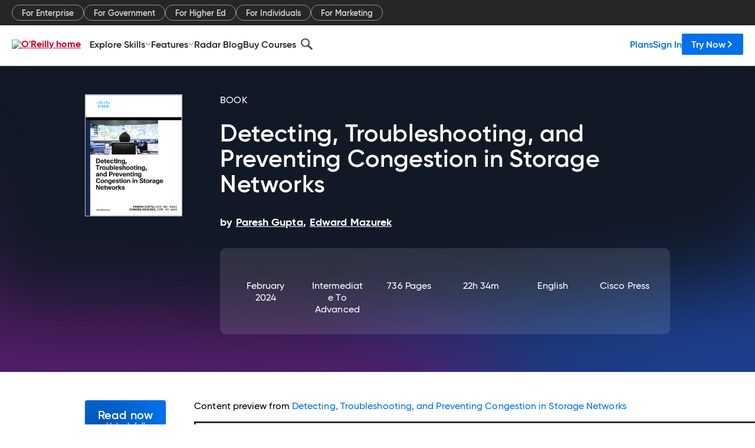

--- FILE ---
content_type: text/html; charset=utf-8
request_url: https://www.oreilly.com/library/view/detecting-troubleshooting-and/9780137887279/ch06_images.xhtml
body_size: 36808
content:
<!DOCTYPE html>
<html lang="en"><head><meta charSet="utf-8"/><meta name="viewport" content="width=device-width, initial-scale=1"/><link rel="preload" as="image" href="https://cdn.oreillystatic.com/images/sitewide-headers/oreilly_logo_mark_red.svg"/><link rel="preload" as="image" href="https://cdn.oreillystatic.com/oreilly/images/app-store-logo.png"/><link rel="preload" as="image" href="https://cdn.oreillystatic.com/oreilly/images/google-play-logo.png"/><link rel="preload" as="image" href="https://cdn.oreillystatic.com/oreilly/images/roku-tv-logo.png"/><link rel="preload" as="image" href="https://cdn.oreillystatic.com/oreilly/images/amazon-appstore-logo.png"/><meta name="theme-color" content="#B9002D"/><link rel="preconnect" href="https://cdn.oreillystatic.com" crossorigin=""/><link rel="preload" href="https://cdn.oreillystatic.com/fonts/Gilroy/Family/gilroy-bold.woff2" as="font" type="font/woff2" crossorigin="anonymous"/><link rel="preload" href="https://cdn.oreillystatic.com/fonts/Gilroy/Family/gilroy-regular.woff2" as="font" type="font/woff2" crossorigin="anonymous"/><link rel="preload" href="https://cdn.oreillystatic.com/fonts/Gilroy/Family/gilroy-medium.woff2" as="font" type="font/woff2" crossorigin="anonymous"/><link rel="preload" href="https://cdn.oreillystatic.com/fonts/Gilroy/Family/gilroy-semibold.woff2" as="font" type="font/woff2" crossorigin="anonymous"/><link rel="preload" href="https://cdn.oreillystatic.com/fonts/GuardianText/GuardianTextSans-Medium-Web.woff2" as="font" type="font/woff2" crossorigin="anonymous"/><link rel="preload" href="https://cdn.oreillystatic.com/fonts/GuardianText/GuardianTextSans-Regular-Web.woff2" as="font" type="font/woff2" crossorigin="anonymous"/><link rel="shortcut icon" href="//www.oreilly.com/favicon.ico"/><meta name="robots" content="index, follow"/><meta name="author" content="Paresh Gupta, Edward Mazurek"/><meta name="publisher" content="Cisco Press"/><meta property="og:title" content="Detecting, Troubleshooting, and Preventing Congestion in Storage Networks"/><meta property="og:url" content="https://www.oreilly.com/library/view/detecting-troubleshooting-and/9780137887279/ch06_images.xhtml"/><meta property="og:site_name" content="O’Reilly Online Learning"/><meta property="og:type" content="book"/><meta property="og:image" content="https://www.oreilly.com/library/cover/9780137887279/1200w630h/"/><meta property="og:image:secure_url" content="https://www.oreilly.com/library/cover/9780137887279/1200w630h/"/><meta property="og:image:width" content="1200"/><meta property="og:image:height" content="630"/><meta name="twitter:card" content="summary_large_image"/><meta name="twitter:image" content="https://www.oreilly.com/library/cover/9780137887279/1200w630h/"/><meta name="twitter:site" content="@OReillyMedia"/><meta name="twitter:title" content="Detecting, Troubleshooting, and Preventing Congestion in Storage Networks"/><meta property="og:book:isbn" content="9780137887279"/><meta property="og:book:author" content="Paresh Gupta, Edward Mazurek"/><title>Code Snippets - Detecting, Troubleshooting, and Preventing Congestion in Storage Networks [Book]</title><meta property="og:description" content="- Selection from Detecting, Troubleshooting, and Preventing Congestion in Storage Networks [Book]"/><meta name="description" content="- Selection from Detecting, Troubleshooting, and Preventing Congestion in Storage Networks [Book]"/><link rel="stylesheet" href="/library/view/dist/client-render.UGP4EIOS.css"/><script>
        (function(h,o,u,n,d) {
          h=h[d]=h[d]||{q:[],onReady:function(c){h.q.push(c)}}
          d=o.createElement(u);d.async=1;d.src=n
          n=o.getElementsByTagName(u)[0];n.parentNode.insertBefore(d,n)
        })(window,document,'script','https://www.datadoghq-browser-agent.com/us1/v5/datadog-rum.js','DD_RUM')
        window.DD_RUM.onReady(function() {
          window.DD_RUM.init({
            clientToken: 'pubeafb4991c8bdcd260cd154294ece7a74',
            applicationId: '9f3d6547-b090-49ef-8a36-89b64f3ee2c5',
            site: 'datadoghq.com',
            service: 'preview_content_viewer-browser',
            env: 'production',
            sessionSampleRate: Number('' || 10),
            sessionReplaySampleRate: Number('' || 10),
            trackUserInteractions: Boolean('' || false),
            trackResources: true,
            trackLongTasks: true,
            defaultPrivacyLevel: 'mask'
          });
        })
      </script><script type="text/javascript">
                  htmlContext = {"basePath":"/library/view","enableMswIntegration":false,"env":{"DATADOG_RUM_APPLICATION_ID":"9f3d6547-b090-49ef-8a36-89b64f3ee2c5","DATADOG_RUM_CLIENT_TOKEN":"pubeafb4991c8bdcd260cd154294ece7a74","ENABLE_BROWSER_LOGGER":"true","ENV":"production","GOOGLE_TAG_MANAGER_ACCOUNT":"GTM-5P4V6Z","LOG_LEVEL":"error"},"frameworkAssets":[],"isDev":false,"manifest":{"observers.js":"observers-OX7F7U42.js","esm.js":"esm-JBC3LR4E.js","index.esm.js":"index.esm-2TALAJGH.js","client-render.js":"client-render.DLO5DM7M.js","chunk.js":"chunk-DGJUBN33.js","-5HBCMCE7.js":"NCMVHL6D-5HBCMCE7.js","-UF6HHVCD.js":"2AITGKQY-UF6HHVCD.js","worker.js":"worker-QB5IWDIR.js","rrweb-plugin-console-record.js":"rrweb-plugin-console-record-TT2EFQP7.js","rrweb-record.js":"rrweb-record-XNJAJ5WQ.js","client-render.css":"client-render.UGP4EIOS.css"},"preloadedAssets":[{"href":"https://cdn.oreillystatic.com/fonts/Gilroy/Family/gilroy-bold.woff2","as":"font","type":"font/woff2","crossOrigin":"anonymous"},{"href":"https://cdn.oreillystatic.com/fonts/Gilroy/Family/gilroy-regular.woff2","as":"font","type":"font/woff2","crossOrigin":"anonymous"},{"href":"https://cdn.oreillystatic.com/fonts/Gilroy/Family/gilroy-medium.woff2","as":"font","type":"font/woff2","crossOrigin":"anonymous"},{"href":"https://cdn.oreillystatic.com/fonts/Gilroy/Family/gilroy-semibold.woff2","as":"font","type":"font/woff2","crossOrigin":"anonymous"},{"href":"https://cdn.oreillystatic.com/fonts/GuardianText/GuardianTextSans-Medium-Web.woff2","as":"font","type":"font/woff2","crossOrigin":"anonymous"},{"href":"https://cdn.oreillystatic.com/fonts/GuardianText/GuardianTextSans-Regular-Web.woff2","as":"font","type":"font/woff2","crossOrigin":"anonymous"}],"name":"preview_content_viewer"};
                  initialStoreData = {"aiChat":{"isOpen":false,"data":{}},"environment":{"origin":"https://internal-ingress.platform.gcp.oreilly.com","env":"production","nodeEnv":"production","logLevel":"error","learningOrigin":"https://learning.oreilly.com","ingressedPaths":["/library/view","/videos"],"apiPath":"/api/web/library/view","basePath":"/library/view","publicPath":"/library/view/dist/","routerBasePath":"/"},"jwt":{"_loadingState":"FAILURE","_error":"No jwt on request."},"ldFeatureFlags":{"_loadingState":"FAILURE","_error":{}},"navigationAndAnnouncements":{"announcements":[],"links":{"header":[{"name":"Enterprise","link":"/enterprise/","icon":"","classname":"","description":"","isExternal":false,"groups":["header"],"syntheticsId":"","children":[]},{"name":"Pricing","link":"/pricing/","icon":"","classname":"","description":"","isExternal":false,"groups":["header"],"syntheticsId":"","children":[]}],"footer":[{"name":"About O’Reilly","link":"/about/","icon":"","classname":"","description":"","isExternal":false,"groups":["footer"],"syntheticsId":"","children":[]},{"name":"Teach/write/train","link":"/work-with-us.html","icon":"","classname":"","description":"","isExternal":false,"groups":["footer"],"syntheticsId":"","children":[]},{"name":"Careers","link":"/careers/","icon":"","classname":"","description":"","isExternal":false,"groups":["footer"],"syntheticsId":"","children":[]},{"name":"Community partners","link":"/partner/signup.csp","icon":"","classname":"","description":"","isExternal":false,"groups":["footer"],"syntheticsId":"","children":[]},{"name":"Affiliate program","link":"/affiliates/","icon":"","classname":"","description":"","isExternal":false,"groups":["footer"],"syntheticsId":"","children":[]},{"name":"Diversity","link":"/diversity/","icon":"","classname":"","description":"","isExternal":false,"groups":["footer"],"syntheticsId":"","children":[]},{"name":"Support","link":"https://www.oreilly.com/online-learning/support/","icon":"","classname":"","description":"","isExternal":false,"groups":["footer"],"syntheticsId":"","children":[]},{"name":"Contact us","link":"/about/contact.html","icon":"","classname":"","description":"","isExternal":false,"groups":["footer"],"syntheticsId":"","children":[]},{"name":"Newsletters","link":"https://www.oreilly.com/emails/newsletters/","icon":"","classname":"","description":"","isExternal":false,"groups":["footer"],"syntheticsId":"","children":[]}],"marketing-header":[{"name":"For Enterprise","link":"https://www.oreilly.com/online-learning/teams.html","icon":"","classname":"","description":"","isExternal":false,"groups":["marketing-header"],"syntheticsId":"","children":[]},{"name":"For Government","link":"https://www.oreilly.com/online-learning/government.html","icon":"","classname":"","description":"","isExternal":false,"groups":["marketing-header"],"syntheticsId":"","children":[]},{"name":"For Higher Ed","link":"https://www.oreilly.com/online-learning/academic.html","icon":"","classname":"","description":"","isExternal":false,"groups":["marketing-header"],"syntheticsId":"","children":[]},{"name":"For Individuals","link":"https://www.oreilly.com/online-learning/individuals.html","icon":"","classname":"","description":"","isExternal":false,"groups":["marketing-header"],"syntheticsId":"","children":[]},{"name":"For Marketing","link":"https://www.oreilly.com/content-marketing-solutions.html","icon":"","classname":"","description":"","isExternal":false,"groups":["marketing-header"],"syntheticsId":"","children":[]}],"fineprint":[{"name":"Terms of Service","link":"https://www.oreilly.com/terms/","icon":"","classname":"","description":"","isExternal":false,"groups":["fineprint"],"syntheticsId":"","children":[]},{"name":"Privacy Policy","link":"/privacy","icon":"","classname":"","description":"","isExternal":false,"groups":["fineprint"],"syntheticsId":"","children":[]},{"name":"Editorial Independence","link":"/about/editorial_independence.html","icon":"","classname":"","description":"","isExternal":false,"groups":["fineprint"],"syntheticsId":"","children":[]},{"name":"Modern Slavery Act Statement","link":"https://www.oreilly.com/modern-slavery-act-transparency-statement.html","icon":"","classname":"","description":"","isExternal":false,"groups":["fineprint"],"syntheticsId":"","children":[]}],"anon-header":[{"name":"Explore Skills","link":"#","icon":"","classname":"","description":"","isExternal":false,"groups":["anon-header","topbar-left"],"syntheticsId":"","children":[{"name":"Cloud Computing","link":"/search/skills/cloud-computing/","icon":"","classname":"","description":"","isExternal":false,"groups":["topbar-left"],"syntheticsId":"","children":[{"name":"Microsoft Azure","link":"/search/skills/microsoft-azure/","icon":"","classname":"","syntheticsId":""},{"name":"Amazon Web Services (AWS)","link":"/search/skills/amazon-web-services-aws/","icon":"","classname":"","syntheticsId":""},{"name":"Google Cloud","link":"/search/skills/google-cloud/","icon":"","classname":"","syntheticsId":""},{"name":"Cloud Migration","link":"/search/skills/cloud-migration/","icon":"","classname":"","syntheticsId":""},{"name":"Cloud Deployment","link":"/search/skills/cloud-deployment/","icon":"","classname":"","syntheticsId":""},{"name":"Cloud Platforms","link":"/search/skills/cloud-platforms/","icon":"","classname":"","syntheticsId":""}]},{"name":"Data Engineering","link":"/search/skills/data-engineering/","icon":"","classname":"","description":"","isExternal":false,"groups":["topbar-left"],"syntheticsId":"","children":[{"name":"Data Warehouse","link":"/search/skills/data-warehouse/","icon":"","classname":"","syntheticsId":""},{"name":"SQL","link":"/search/skills/sql/","icon":"","classname":"","syntheticsId":""},{"name":"Apache Spark","link":"/search/skills/apache-spark/","icon":"","classname":"","syntheticsId":""},{"name":"Microsoft SQL Server","link":"/search/skills/microsoft-sql-server/","icon":"","classname":"","syntheticsId":""},{"name":"MySQL","link":"/search/skills/mysql/","icon":"","classname":"","syntheticsId":""},{"name":"Kafka","link":"/search/skills/kafka/","icon":"","classname":"","syntheticsId":""},{"name":"Data Lake","link":"/search/skills/data-lake/","icon":"","classname":"","syntheticsId":""},{"name":"Streaming & Messaging","link":"/search/skills/streaming-messaging/","icon":"","classname":"","syntheticsId":""},{"name":"NoSQL Databases","link":"/search/skills/nosql-databases/","icon":"","classname":"","syntheticsId":""},{"name":"Relational Databases","link":"/search/skills/relational-databases/","icon":"","classname":"","syntheticsId":""}]},{"name":"Data Science","link":"/search/skills/data-science/","icon":"","classname":"","description":"","isExternal":false,"groups":["topbar-left"],"syntheticsId":"","children":[{"name":"Pandas","link":"/search/topics/pandas/","icon":"","classname":"","syntheticsId":""},{"name":"R","link":"/search/topics/r/","icon":"","classname":"","syntheticsId":""},{"name":"MATLAB","link":"/search/topics/matlab/","icon":"","classname":"","syntheticsId":""},{"name":"SAS","link":"/search/topics/sas/","icon":"","classname":"","syntheticsId":""},{"name":"D3","link":"/search/topics/d3/","icon":"","classname":"","syntheticsId":""},{"name":"Power BI","link":"/search/topics/power-bi/","icon":"","classname":"","syntheticsId":""},{"name":"Tableau","link":"/search/topics/tableau/","icon":"","classname":"","syntheticsId":""},{"name":"Statistics","link":"/search/topics/statistics/","icon":"","classname":"","syntheticsId":""},{"name":"Exploratory Data Analysis","link":"/search/topics/exploratory-data-analysis/","icon":"","classname":"","syntheticsId":""},{"name":"Data Visualization","link":"/search/topics/data-visualization/","icon":"","classname":"","syntheticsId":""}]},{"name":"AI & ML","link":"/search/skills/ai-ml/","icon":"","classname":"","description":"","isExternal":false,"groups":["topbar-left"],"syntheticsId":"","children":[{"name":"Generative AI","link":"/search/skills/generative-ai/","icon":"","classname":"","syntheticsId":""},{"name":"Machine Learning","link":"/search/skills/machine-learning/","icon":"","classname":"","syntheticsId":""},{"name":"Artificial Intelligence (AI)","link":"/search/skills/artificial-intelligence-ai/","icon":"","classname":"","syntheticsId":""},{"name":"Deep Learning","link":"/search/skills/deep-learning/","icon":"","classname":"","syntheticsId":""},{"name":"Reinforcement Learning","link":"/search/skills/reinforcement-learning/","icon":"","classname":"","syntheticsId":""},{"name":"Natural Language Processing","link":"/search/skills/natural-language-processing/","icon":"","classname":"","syntheticsId":""},{"name":"TensorFlow","link":"/search/skills/tensorflow/","icon":"","classname":"","syntheticsId":""},{"name":"Scikit-Learn","link":"/search/skills/scikit-learn/","icon":"","classname":"","syntheticsId":""},{"name":"Hyperparameter Tuning","link":"/search/skills/hyperparameter-tuning/","icon":"","classname":"","syntheticsId":""},{"name":"MLOps","link":"/search/skills/mlops/","icon":"","classname":"","syntheticsId":""}]},{"name":"Programming Languages","link":"/search/skills/programming-languages/","icon":"","classname":"","description":"","isExternal":false,"groups":["topbar-left"],"syntheticsId":"","children":[{"name":"Java","link":"/search/skills/java/","icon":"","classname":"","syntheticsId":""},{"name":"JavaScript","link":"/search/skills/javascript/","icon":"","classname":"","syntheticsId":""},{"name":"Spring","link":"/search/skills/spring/","icon":"","classname":"","syntheticsId":""},{"name":"Python","link":"/search/skills/python/","icon":"","classname":"","syntheticsId":""},{"name":"Go","link":"/search/skills/go/","icon":"","classname":"","syntheticsId":""},{"name":"C#","link":"/search/skills/c-sharp/","icon":"","classname":"","syntheticsId":""},{"name":"C++","link":"/search/skills/c-plus-plus/","icon":"","classname":"","syntheticsId":""},{"name":"C","link":"/search/skills/c/","icon":"","classname":"","syntheticsId":""},{"name":"Swift","link":"/search/skills/swift/","icon":"","classname":"","syntheticsId":""},{"name":"Rust","link":"/search/skills/rust/","icon":"","classname":"","syntheticsId":""},{"name":"Functional Programming","link":"/search/skills/functional-programming/","icon":"","classname":"","syntheticsId":""}]},{"name":"Software Architecture","link":"/search/skills/software-architecture/","icon":"","classname":"","description":"","isExternal":false,"groups":["topbar-left"],"syntheticsId":"","children":[{"name":"Object-Oriented","link":"/search/skills/object-oriented-architecture/","icon":"","classname":"","syntheticsId":""},{"name":"Distributed Systems","link":"/search/skills/distributed-systems/","icon":"","classname":"","syntheticsId":""},{"name":"Domain-Driven Design","link":"/search/skills/domain-driven-design/","icon":"","classname":"","syntheticsId":""},{"name":"Architectural Patterns","link":"/search/skills/architectural-patterns/","icon":"","classname":"","syntheticsId":""}]},{"name":"IT/Ops","link":"/search/skills/it-operations/","icon":"","classname":"","description":"","isExternal":false,"groups":["topbar-left"],"syntheticsId":"","children":[{"name":"Kubernetes","link":"/search/topics/kubernetes/","icon":"","classname":"","syntheticsId":""},{"name":"Docker","link":"/search/topics/docker/","icon":"","classname":"","syntheticsId":""},{"name":"GitHub","link":"/search/topics/github/","icon":"","classname":"","syntheticsId":""},{"name":"Terraform","link":"/search/topics/terraform/","icon":"","classname":"","syntheticsId":""},{"name":"Continuous Delivery","link":"/search/topics/continuous-delivery/","icon":"","classname":"","syntheticsId":""},{"name":"Continuous Integration","link":"/search/topics/continuous-integration/","icon":"","classname":"","syntheticsId":""},{"name":"Database Administration","link":"/search/topics/database-administration/","icon":"","classname":"","syntheticsId":""},{"name":"Computer Networking","link":"/search/topics/computer-networking/","icon":"","classname":"","syntheticsId":""},{"name":"Operating Systems","link":"/search/topics/operating-systems/","icon":"","classname":"","syntheticsId":""},{"name":"IT Certifications","link":"/search/topics/it-certifications/","icon":"","classname":"","syntheticsId":""}]},{"name":"Security","link":"/search/skills/security/","icon":"","classname":"","description":"","isExternal":false,"groups":["topbar-left"],"syntheticsId":"","children":[{"name":"Network Security","link":"/search/skills/network-security/","icon":"","classname":"","syntheticsId":""},{"name":"Application Security","link":"/search/skills/application-security/","icon":"","classname":"","syntheticsId":""},{"name":"Incident Response","link":"/search/skills/incident-response/","icon":"","classname":"","syntheticsId":""},{"name":"Zero Trust Model","link":"/search/skills/zero-trust-model/","icon":"","classname":"","syntheticsId":""},{"name":"Disaster Recovery","link":"/search/skills/disaster-recovery/","icon":"","classname":"","syntheticsId":""},{"name":"Penetration Testing / Ethical Hacking","link":"/search/skills/penetration-testing-ethical-hacking/","icon":"","classname":"","syntheticsId":""},{"name":"Governance","link":"/search/skills/governance/","icon":"","classname":"","syntheticsId":""},{"name":"Malware","link":"/search/skills/malware/","icon":"","classname":"","syntheticsId":""},{"name":"Security Architecture","link":"/search/skills/security-architecture/","icon":"","classname":"","syntheticsId":""},{"name":"Security Engineering","link":"/search/skills/security-engineering/","icon":"","classname":"","syntheticsId":""},{"name":"Security Certifications","link":"/search/skills/security-certifications/","icon":"","classname":"","syntheticsId":""}]},{"name":"Design","link":"/search/skills/design/","icon":"","classname":"","description":"","isExternal":false,"groups":["topbar-left"],"syntheticsId":"","children":[{"name":"Web Design","link":"/search/skills/web-design/","icon":"","classname":"","syntheticsId":""},{"name":"Graphic Design","link":"/search/skills/graphic-design/","icon":"","classname":"","syntheticsId":""},{"name":"Interaction Design","link":"/search/skills/interaction-design/","icon":"","classname":"","syntheticsId":""},{"name":"Film & Video","link":"/search/skills/film-video/","icon":"","classname":"","syntheticsId":""},{"name":"User Experience (UX)","link":"/search/skills/user-experience-ux/","icon":"","classname":"","syntheticsId":""},{"name":"Design Process","link":"/search/skills/design-process/","icon":"","classname":"","syntheticsId":""},{"name":"Design Tools","link":"/search/skills/design-tools/","icon":"","classname":"","syntheticsId":""}]},{"name":"Business","link":"/search/skills/business/","icon":"","classname":"","description":"","isExternal":false,"groups":["topbar-left"],"syntheticsId":"","children":[{"name":"Agile","link":"/search/skills/agile/","icon":"","classname":"","syntheticsId":""},{"name":"Project Management","link":"/search/skills/project-management/","icon":"","classname":"","syntheticsId":""},{"name":"Product Management","link":"/search/skills/product-management/","icon":"","classname":"","syntheticsId":""},{"name":"Marketing","link":"/search/skills/marketing/","icon":"","classname":"","syntheticsId":""},{"name":"Human Resources","link":"/search/skills/human-resources/","icon":"","classname":"","syntheticsId":""},{"name":"Finance","link":"/search/skills/finance/","icon":"","classname":"","syntheticsId":""},{"name":"Team Management","link":"/search/skills/team-management/","icon":"","classname":"","syntheticsId":""},{"name":"Business Strategy","link":"/search/skills/business-strategy/","icon":"","classname":"","syntheticsId":""},{"name":"Digital Transformation","link":"/search/skills/digital-transformation/","icon":"","classname":"","syntheticsId":""},{"name":"Organizational Leadership","link":"/search/skills/organizational-leadership/","icon":"","classname":"","syntheticsId":""}]},{"name":"Soft Skills","link":"/search/skills/soft-skills/","icon":"","classname":"","description":"","isExternal":false,"groups":["topbar-left"],"syntheticsId":"","children":[{"name":"Professional Communication","link":"/search/skills/professional-communication/","icon":"","classname":"","syntheticsId":""},{"name":"Emotional Intelligence","link":"/search/skills/emotional-intelligence/","icon":"","classname":"","syntheticsId":""},{"name":"Presentation Skills","link":"/search/skills/presentation-skills/","icon":"","classname":"","syntheticsId":""},{"name":"Innovation","link":"/search/skills/innovation/","icon":"","classname":"","syntheticsId":""},{"name":"Critical Thinking","link":"/search/skills/critical-thinking/","icon":"","classname":"","syntheticsId":""},{"name":"Public Speaking","link":"/search/skills/public-speaking/","icon":"","classname":"","syntheticsId":""},{"name":"Collaboration","link":"/search/skills/collaboration/","icon":"","classname":"","syntheticsId":""},{"name":"Personal Productivity","link":"/search/skills/personal-productivity/","icon":"","classname":"","syntheticsId":""},{"name":"Confidence / Motivation","link":"/search/skills/confidence-motivation/","icon":"","classname":"","syntheticsId":""}]}]},{"name":"Features","link":"/online-learning/features.html","icon":"","classname":"","description":"","isExternal":false,"groups":["anon-header"],"syntheticsId":"","children":[{"name":"All features","link":"/online-learning/features.html","icon":"","classname":"","description":"","isExternal":false,"groups":["anon-header"],"syntheticsId":"","children":[]},{"name":"Verifiable skills","link":"/online-learning/verifiable-skills.html","icon":"","classname":"","description":"","isExternal":false,"groups":["anon-header"],"syntheticsId":"","children":[]},{"name":"AI Academy","link":"/online-learning/ai-academy.html","icon":"","classname":"","description":"","isExternal":false,"groups":["anon-header"],"syntheticsId":"","children":[]},{"name":"Courses","link":"/online-learning/courses.html","icon":"","classname":"","description":"","isExternal":false,"groups":["anon-header"],"syntheticsId":"","children":[]},{"name":"Certifications","link":"/online-learning/feature-certification.html","icon":"","classname":"","description":"","isExternal":false,"groups":["anon-header"],"syntheticsId":"","children":[]},{"name":"Interactive learning","link":"/online-learning/intro-interactive-learning.html","icon":"","classname":"","description":"","isExternal":false,"groups":["anon-header"],"syntheticsId":"","children":[]},{"name":"Live events","link":"/online-learning/live-events.html","icon":"","classname":"","description":"","isExternal":false,"groups":["anon-header"],"syntheticsId":"","children":[]},{"name":"Superstreams","link":"/products/superstreams.html","icon":"","classname":"","description":"","isExternal":false,"groups":["anon-header"],"syntheticsId":"","children":[]},{"name":"Answers","link":"/online-learning/feature-answers.html","icon":"","classname":"","description":"","isExternal":false,"groups":["anon-header"],"syntheticsId":"","children":[]},{"name":"Insights reporting","link":"/online-learning/insights-dashboard.html","icon":"","classname":"","description":"","isExternal":false,"groups":["anon-header"],"syntheticsId":"","children":[]}]},{"name":"Radar Blog","link":"/radar/","icon":"","classname":"","description":"","isExternal":false,"groups":["anon-header"],"syntheticsId":"","children":[]},{"name":"Buy Courses","link":"/live/","icon":"","classname":"","description":"","isExternal":false,"groups":["anon-header"],"syntheticsId":"","children":[]}],"topbar-left":[{"name":"Explore Skills","link":"#","icon":"","classname":"","description":"","isExternal":false,"groups":["anon-header","topbar-left"],"syntheticsId":"","children":[{"name":"Cloud Computing","link":"/search/skills/cloud-computing/","icon":"","classname":"","description":"","isExternal":false,"groups":["topbar-left"],"syntheticsId":"","children":[{"name":"Microsoft Azure","link":"/search/skills/microsoft-azure/","icon":"","classname":"","syntheticsId":""},{"name":"Amazon Web Services (AWS)","link":"/search/skills/amazon-web-services-aws/","icon":"","classname":"","syntheticsId":""},{"name":"Google Cloud","link":"/search/skills/google-cloud/","icon":"","classname":"","syntheticsId":""},{"name":"Cloud Migration","link":"/search/skills/cloud-migration/","icon":"","classname":"","syntheticsId":""},{"name":"Cloud Deployment","link":"/search/skills/cloud-deployment/","icon":"","classname":"","syntheticsId":""},{"name":"Cloud Platforms","link":"/search/skills/cloud-platforms/","icon":"","classname":"","syntheticsId":""}]},{"name":"Data Engineering","link":"/search/skills/data-engineering/","icon":"","classname":"","description":"","isExternal":false,"groups":["topbar-left"],"syntheticsId":"","children":[{"name":"Data Warehouse","link":"/search/skills/data-warehouse/","icon":"","classname":"","syntheticsId":""},{"name":"SQL","link":"/search/skills/sql/","icon":"","classname":"","syntheticsId":""},{"name":"Apache Spark","link":"/search/skills/apache-spark/","icon":"","classname":"","syntheticsId":""},{"name":"Microsoft SQL Server","link":"/search/skills/microsoft-sql-server/","icon":"","classname":"","syntheticsId":""},{"name":"MySQL","link":"/search/skills/mysql/","icon":"","classname":"","syntheticsId":""},{"name":"Kafka","link":"/search/skills/kafka/","icon":"","classname":"","syntheticsId":""},{"name":"Data Lake","link":"/search/skills/data-lake/","icon":"","classname":"","syntheticsId":""},{"name":"Streaming & Messaging","link":"/search/skills/streaming-messaging/","icon":"","classname":"","syntheticsId":""},{"name":"NoSQL Databases","link":"/search/skills/nosql-databases/","icon":"","classname":"","syntheticsId":""},{"name":"Relational Databases","link":"/search/skills/relational-databases/","icon":"","classname":"","syntheticsId":""}]},{"name":"Data Science","link":"/search/skills/data-science/","icon":"","classname":"","description":"","isExternal":false,"groups":["topbar-left"],"syntheticsId":"","children":[{"name":"Pandas","link":"/search/topics/pandas/","icon":"","classname":"","syntheticsId":""},{"name":"R","link":"/search/topics/r/","icon":"","classname":"","syntheticsId":""},{"name":"MATLAB","link":"/search/topics/matlab/","icon":"","classname":"","syntheticsId":""},{"name":"SAS","link":"/search/topics/sas/","icon":"","classname":"","syntheticsId":""},{"name":"D3","link":"/search/topics/d3/","icon":"","classname":"","syntheticsId":""},{"name":"Power BI","link":"/search/topics/power-bi/","icon":"","classname":"","syntheticsId":""},{"name":"Tableau","link":"/search/topics/tableau/","icon":"","classname":"","syntheticsId":""},{"name":"Statistics","link":"/search/topics/statistics/","icon":"","classname":"","syntheticsId":""},{"name":"Exploratory Data Analysis","link":"/search/topics/exploratory-data-analysis/","icon":"","classname":"","syntheticsId":""},{"name":"Data Visualization","link":"/search/topics/data-visualization/","icon":"","classname":"","syntheticsId":""}]},{"name":"AI & ML","link":"/search/skills/ai-ml/","icon":"","classname":"","description":"","isExternal":false,"groups":["topbar-left"],"syntheticsId":"","children":[{"name":"Generative AI","link":"/search/skills/generative-ai/","icon":"","classname":"","syntheticsId":""},{"name":"Machine Learning","link":"/search/skills/machine-learning/","icon":"","classname":"","syntheticsId":""},{"name":"Artificial Intelligence (AI)","link":"/search/skills/artificial-intelligence-ai/","icon":"","classname":"","syntheticsId":""},{"name":"Deep Learning","link":"/search/skills/deep-learning/","icon":"","classname":"","syntheticsId":""},{"name":"Reinforcement Learning","link":"/search/skills/reinforcement-learning/","icon":"","classname":"","syntheticsId":""},{"name":"Natural Language Processing","link":"/search/skills/natural-language-processing/","icon":"","classname":"","syntheticsId":""},{"name":"TensorFlow","link":"/search/skills/tensorflow/","icon":"","classname":"","syntheticsId":""},{"name":"Scikit-Learn","link":"/search/skills/scikit-learn/","icon":"","classname":"","syntheticsId":""},{"name":"Hyperparameter Tuning","link":"/search/skills/hyperparameter-tuning/","icon":"","classname":"","syntheticsId":""},{"name":"MLOps","link":"/search/skills/mlops/","icon":"","classname":"","syntheticsId":""}]},{"name":"Programming Languages","link":"/search/skills/programming-languages/","icon":"","classname":"","description":"","isExternal":false,"groups":["topbar-left"],"syntheticsId":"","children":[{"name":"Java","link":"/search/skills/java/","icon":"","classname":"","syntheticsId":""},{"name":"JavaScript","link":"/search/skills/javascript/","icon":"","classname":"","syntheticsId":""},{"name":"Spring","link":"/search/skills/spring/","icon":"","classname":"","syntheticsId":""},{"name":"Python","link":"/search/skills/python/","icon":"","classname":"","syntheticsId":""},{"name":"Go","link":"/search/skills/go/","icon":"","classname":"","syntheticsId":""},{"name":"C#","link":"/search/skills/c-sharp/","icon":"","classname":"","syntheticsId":""},{"name":"C++","link":"/search/skills/c-plus-plus/","icon":"","classname":"","syntheticsId":""},{"name":"C","link":"/search/skills/c/","icon":"","classname":"","syntheticsId":""},{"name":"Swift","link":"/search/skills/swift/","icon":"","classname":"","syntheticsId":""},{"name":"Rust","link":"/search/skills/rust/","icon":"","classname":"","syntheticsId":""},{"name":"Functional Programming","link":"/search/skills/functional-programming/","icon":"","classname":"","syntheticsId":""}]},{"name":"Software Architecture","link":"/search/skills/software-architecture/","icon":"","classname":"","description":"","isExternal":false,"groups":["topbar-left"],"syntheticsId":"","children":[{"name":"Object-Oriented","link":"/search/skills/object-oriented-architecture/","icon":"","classname":"","syntheticsId":""},{"name":"Distributed Systems","link":"/search/skills/distributed-systems/","icon":"","classname":"","syntheticsId":""},{"name":"Domain-Driven Design","link":"/search/skills/domain-driven-design/","icon":"","classname":"","syntheticsId":""},{"name":"Architectural Patterns","link":"/search/skills/architectural-patterns/","icon":"","classname":"","syntheticsId":""}]},{"name":"IT/Ops","link":"/search/skills/it-operations/","icon":"","classname":"","description":"","isExternal":false,"groups":["topbar-left"],"syntheticsId":"","children":[{"name":"Kubernetes","link":"/search/topics/kubernetes/","icon":"","classname":"","syntheticsId":""},{"name":"Docker","link":"/search/topics/docker/","icon":"","classname":"","syntheticsId":""},{"name":"GitHub","link":"/search/topics/github/","icon":"","classname":"","syntheticsId":""},{"name":"Terraform","link":"/search/topics/terraform/","icon":"","classname":"","syntheticsId":""},{"name":"Continuous Delivery","link":"/search/topics/continuous-delivery/","icon":"","classname":"","syntheticsId":""},{"name":"Continuous Integration","link":"/search/topics/continuous-integration/","icon":"","classname":"","syntheticsId":""},{"name":"Database Administration","link":"/search/topics/database-administration/","icon":"","classname":"","syntheticsId":""},{"name":"Computer Networking","link":"/search/topics/computer-networking/","icon":"","classname":"","syntheticsId":""},{"name":"Operating Systems","link":"/search/topics/operating-systems/","icon":"","classname":"","syntheticsId":""},{"name":"IT Certifications","link":"/search/topics/it-certifications/","icon":"","classname":"","syntheticsId":""}]},{"name":"Security","link":"/search/skills/security/","icon":"","classname":"","description":"","isExternal":false,"groups":["topbar-left"],"syntheticsId":"","children":[{"name":"Network Security","link":"/search/skills/network-security/","icon":"","classname":"","syntheticsId":""},{"name":"Application Security","link":"/search/skills/application-security/","icon":"","classname":"","syntheticsId":""},{"name":"Incident Response","link":"/search/skills/incident-response/","icon":"","classname":"","syntheticsId":""},{"name":"Zero Trust Model","link":"/search/skills/zero-trust-model/","icon":"","classname":"","syntheticsId":""},{"name":"Disaster Recovery","link":"/search/skills/disaster-recovery/","icon":"","classname":"","syntheticsId":""},{"name":"Penetration Testing / Ethical Hacking","link":"/search/skills/penetration-testing-ethical-hacking/","icon":"","classname":"","syntheticsId":""},{"name":"Governance","link":"/search/skills/governance/","icon":"","classname":"","syntheticsId":""},{"name":"Malware","link":"/search/skills/malware/","icon":"","classname":"","syntheticsId":""},{"name":"Security Architecture","link":"/search/skills/security-architecture/","icon":"","classname":"","syntheticsId":""},{"name":"Security Engineering","link":"/search/skills/security-engineering/","icon":"","classname":"","syntheticsId":""},{"name":"Security Certifications","link":"/search/skills/security-certifications/","icon":"","classname":"","syntheticsId":""}]},{"name":"Design","link":"/search/skills/design/","icon":"","classname":"","description":"","isExternal":false,"groups":["topbar-left"],"syntheticsId":"","children":[{"name":"Web Design","link":"/search/skills/web-design/","icon":"","classname":"","syntheticsId":""},{"name":"Graphic Design","link":"/search/skills/graphic-design/","icon":"","classname":"","syntheticsId":""},{"name":"Interaction Design","link":"/search/skills/interaction-design/","icon":"","classname":"","syntheticsId":""},{"name":"Film & Video","link":"/search/skills/film-video/","icon":"","classname":"","syntheticsId":""},{"name":"User Experience (UX)","link":"/search/skills/user-experience-ux/","icon":"","classname":"","syntheticsId":""},{"name":"Design Process","link":"/search/skills/design-process/","icon":"","classname":"","syntheticsId":""},{"name":"Design Tools","link":"/search/skills/design-tools/","icon":"","classname":"","syntheticsId":""}]},{"name":"Business","link":"/search/skills/business/","icon":"","classname":"","description":"","isExternal":false,"groups":["topbar-left"],"syntheticsId":"","children":[{"name":"Agile","link":"/search/skills/agile/","icon":"","classname":"","syntheticsId":""},{"name":"Project Management","link":"/search/skills/project-management/","icon":"","classname":"","syntheticsId":""},{"name":"Product Management","link":"/search/skills/product-management/","icon":"","classname":"","syntheticsId":""},{"name":"Marketing","link":"/search/skills/marketing/","icon":"","classname":"","syntheticsId":""},{"name":"Human Resources","link":"/search/skills/human-resources/","icon":"","classname":"","syntheticsId":""},{"name":"Finance","link":"/search/skills/finance/","icon":"","classname":"","syntheticsId":""},{"name":"Team Management","link":"/search/skills/team-management/","icon":"","classname":"","syntheticsId":""},{"name":"Business Strategy","link":"/search/skills/business-strategy/","icon":"","classname":"","syntheticsId":""},{"name":"Digital Transformation","link":"/search/skills/digital-transformation/","icon":"","classname":"","syntheticsId":""},{"name":"Organizational Leadership","link":"/search/skills/organizational-leadership/","icon":"","classname":"","syntheticsId":""}]},{"name":"Soft Skills","link":"/search/skills/soft-skills/","icon":"","classname":"","description":"","isExternal":false,"groups":["topbar-left"],"syntheticsId":"","children":[{"name":"Professional Communication","link":"/search/skills/professional-communication/","icon":"","classname":"","syntheticsId":""},{"name":"Emotional Intelligence","link":"/search/skills/emotional-intelligence/","icon":"","classname":"","syntheticsId":""},{"name":"Presentation Skills","link":"/search/skills/presentation-skills/","icon":"","classname":"","syntheticsId":""},{"name":"Innovation","link":"/search/skills/innovation/","icon":"","classname":"","syntheticsId":""},{"name":"Critical Thinking","link":"/search/skills/critical-thinking/","icon":"","classname":"","syntheticsId":""},{"name":"Public Speaking","link":"/search/skills/public-speaking/","icon":"","classname":"","syntheticsId":""},{"name":"Collaboration","link":"/search/skills/collaboration/","icon":"","classname":"","syntheticsId":""},{"name":"Personal Productivity","link":"/search/skills/personal-productivity/","icon":"","classname":"","syntheticsId":""},{"name":"Confidence / Motivation","link":"/search/skills/confidence-motivation/","icon":"","classname":"","syntheticsId":""}]}]}],"anon-footer-left":[{"name":"About O'Reilly","link":"/about/","icon":"","classname":"","description":"","isExternal":false,"groups":["anon-footer-left"],"syntheticsId":"","children":[{"name":"Teach/Write/Train","link":"/work-with-us.html","icon":"","classname":"","description":"","isExternal":false,"groups":["anon-footer-left"],"syntheticsId":"","children":[]},{"name":"Careers","link":"/careers/","icon":"","classname":"","description":"","isExternal":false,"groups":["anon-footer-left"],"syntheticsId":"","children":[]},{"name":"O'Reilly News","link":"/press/","icon":"","classname":"","description":"","isExternal":false,"groups":["anon-footer-left"],"syntheticsId":"","children":[]},{"name":"Media Coverage","link":"/press/media-coverage.html","icon":"","classname":"","description":"","isExternal":false,"groups":["anon-footer-left"],"syntheticsId":"","children":[]},{"name":"Community Partners","link":"/partner/signup.csp","icon":"","classname":"","description":"","isExternal":false,"groups":["anon-footer-left"],"syntheticsId":"","children":[]},{"name":"Affiliate Program","link":"/affiliates/","icon":"","classname":"","description":"","isExternal":false,"groups":["anon-footer-left"],"syntheticsId":"","children":[]},{"name":"Submit an RFP","link":"/online-learning/rfp.html","icon":"","classname":"","description":"","isExternal":false,"groups":["anon-footer-left"],"syntheticsId":"","children":[]},{"name":"Diversity","link":"/diversity/","icon":"","classname":"","description":"","isExternal":false,"groups":["anon-footer-left"],"syntheticsId":"","children":[]},{"name":"Content Sponsorship","link":"/content-marketing-solutions.html","icon":"","classname":"","description":"","isExternal":false,"groups":["anon-footer-left"],"syntheticsId":"","children":[]}]}],"anon-footer-center":[{"name":"Support","link":"/online-learning/support/","icon":"","classname":"","description":"","isExternal":false,"groups":["anon-footer-center"],"syntheticsId":"","children":[{"name":"Contact Us","link":"/about/contact.html","icon":"","classname":"","description":"","isExternal":false,"groups":["anon-footer-center"],"syntheticsId":"","children":[]},{"name":"Newsletters","link":"/emails/newsletters/","icon":"","classname":"","description":"","isExternal":false,"groups":["anon-footer-center"],"syntheticsId":"","children":[]},{"name":"Privacy Policy","link":"/privacy.html","icon":"","classname":"","description":"","isExternal":false,"groups":["anon-footer-center"],"syntheticsId":"","children":[]},{"name":"AI Policy","link":"/about/oreilly-approach-to-generative-ai.html","icon":"","classname":"","description":"","isExternal":false,"groups":["anon-footer-center"],"syntheticsId":"","children":[]}]}],"anon-footer-right":[{"name":"International","link":"#","icon":"","classname":"","description":"","isExternal":false,"groups":["anon-footer-right"],"syntheticsId":"","children":[{"name":"Australia & New Zealand","link":"/online-learning/anz.html","icon":"","classname":"","description":"","isExternal":false,"groups":["anon-footer-right"],"syntheticsId":"","children":[]},{"name":"Japan","link":"https://www.oreilly.co.jp/index.shtml","icon":"","classname":"","description":"","isExternal":false,"groups":["anon-footer-right"],"syntheticsId":"","children":[]}]}],"social":[{"name":"LinkedIn","link":"https://www.linkedin.com/company/oreilly-media","icon":"linkedin","classname":"","description":"","isExternal":false,"groups":["social"],"syntheticsId":"","children":[]},{"name":"YouTube","link":"https://www.youtube.com/user/OreillyMedia","icon":"youtube","classname":"","description":"","isExternal":false,"groups":["social"],"syntheticsId":"","children":[]}]}},"playlistsCoreState":{"mostRecentPlaylistIds":[],"playlistActions":{"updatingSharing":false,"sharingErrors":{}},"playlists":{"error":"","fetching":true,"loaded":false,"playlists":[],"sharingEnabled":false},"playlistSSR":{"error":"","fetching":false,"loaded":false,"playlist":{}},"sharedPlaylist":{"error":"","fetching":false,"loaded":false,"playlist":{}}},"user":{"error":"User is not authenticated"},"userInfo":{"meta":{"error":"User is not authenticated"},"profile":{"error":null},"usageStatus":{"error":null}},"userProfile":{"error":{"message":"No encoded jwt."},"_loadingState":"FAILURE"},"appState":{"ourn":"urn:orm:book:9780137887279","title":"Detecting, Troubleshooting, and Preventing Congestion in Storage Networks"}};
                  __orm_public_path__ = window.initialStoreData?.environment?.publicPath;
                </script><script type="text/javascript">
      window.orm = window.orm || {};
      window.orm.redirect = function redirect(url) {
        window.location.assign(url);
      };
      window.orm.logger = console;
    </script><script type="text/javascript" src="https://www.datadoghq-browser-agent.com/us1/v5/datadog-logs.js"></script><script type="text/javascript">
        if (window.DD_LOGS) {
          window.DD_LOGS.init({
            clientToken: 'pub8399c9005ebe7454be1698e2aee94fba',
            site: 'datadoghq.com',
            env: 'production',
            service: 'preview_content_viewer-browser',
            sessionSampleRate: Number('' || 50),
          });
          window.DD_LOGS.logger.setLevel('error' || 'error');
          window.orm.logger = DD_LOGS.logger;
        }
      </script><script>
      // Disable analytics when hit from DD synthetics browser
      if (window._DATADOG_SYNTHETICS_BROWSER === undefined) {
        if (window.initialStoreData && window.initialStoreData.userInfo.meta
          && window.initialStoreData.userInfo.meta.user_identifier && window.initialStoreData.jwt) {
          var user = window.initialStoreData.userInfo.meta;
          var dataLayer = window.dataLayer || [];
          var jwtPerms = window.initialStoreData.jwt.perms;

          // Set user/session info
          dataLayer.push({ userIdentifier: user.user_identifier });
          dataLayer.push({ loggedIn: 'yes' });

          // Set account/org info
          if (!user.individual) {
            dataLayer.push({ orgID: user.primary_account });
          }

          // Set user hasPurchases boolean
          dataLayer.push({ hasPurchases: user.has_purchases.toString() });

          // Set account type
          if (user.individual) {
            if (user.subscription && user.subscription.active) {
              dataLayer.push({learningAccountType: 'individual'});
            } else if (user.is_trial) {
              dataLayer.push({learningAccountType: 'free trial'});
            }
            else if (user.has_purchases && jwtPerms?.prch?.includes('c')){
              dataLayer.push({learningAccountType: 'event purchaser'});
            }
          } else {
            if (user.academic_institution) {
              dataLayer.push({learningAccountType: 'academic'});
            } else {
              dataLayer.push({learningAccountType: 'enterprise'});
            }
          }

          // Set paid account
          if (user.subscription && user.subscription.active) {
            dataLayer.push({ learningPaidAccount: 'yes' });
          }
        }

        (function(w,d,s,l,i){w[l]=w[l]||[];w[l].push({'gtm.start':
          new Date().getTime(),event:'gtm.js'});var f=d.getElementsByTagName(s)[0],
          j=d.createElement(s),dl=l!='dataLayer'?'&l='+l:'';j.async=true;j.src=
          'https://www.googletagmanager.com/gtm.js?id='+i+dl;f.parentNode.insertBefore(j,f);
        })(window,document,'script','dataLayer', 'GTM-5P4V6Z');
      }
    </script><script type="module" src="/library/view/dist/client-render.DLO5DM7M.js" defer=""></script></head><body id="root"><noscript><iframe src="https://www.googletagmanager.com/ns.html?id=GTM-5P4V6Z" height="0" width="0" style="display:none;visibility:hidden"></iframe></noscript><!--$--><script>
        var _vwo_code=(function(){
        var account_id=291788,
        settings_tolerance=2000,
        library_tolerance=2500,
        use_existing_jquery=false,
        /* DO NOT EDIT BELOW THIS LINE */
        f=false,d=document;return{use_existing_jquery:function(){return use_existing_jquery;},library_tolerance:function(){return library_tolerance;},finish:function(){if(!f){f=true;var a=d.getElementById('_vis_opt_path_hides');if(a)a.parentNode.removeChild(a);}},finished:function(){return f;},load:function(a){var b=d.createElement('script');b.src=a;b.type='text/javascript';b.innerText;b.onerror=function(){_vwo_code.finish();};d.getElementsByTagName('head')[0].appendChild(b);},init:function(){settings_timer=setTimeout('_vwo_code.finish()',settings_tolerance);var a=d.createElement('style'),b='body{opacity:0 !important;filter:alpha(opacity=0) !important;background:none !important;}',h=d.getElementsByTagName('head')[0];a.setAttribute('id','_vis_opt_path_hides');a.setAttribute('type','text/css');if(a.styleSheet)a.styleSheet.cssText=b;else a.appendChild(d.createTextNode(b));h.appendChild(a);this.load('//dev.visualwebsiteoptimizer.com/j.php?a='+account_id+'&u='+encodeURIComponent(d.URL)+'&r='+Math.random());return settings_timer;}};}());_vwo_settings_timer=_vwo_code.init();
      </script><a href="#main" class="orm-global-skip-link">Skip to Content</a><header class="orm-global-site-header--default" id="orm-global-site-banner" role="banner" data-testid="site-header-public"><div id="site-header-public-content"><nav role="navigation" aria-label="Primary site navigation"><div id="marketing-menu-outer"><div id="marketing-menu-inner"><ul class="menu" id="marketing-menu-list" data-testid="marketing-menu"><li class="menu__item "><a class="menu-item__link menu-item__link--pill" href="https://www.oreilly.com/online-learning/teams.html">For Enterprise</a></li><li class="menu__item "><a class="menu-item__link menu-item__link--pill" href="https://www.oreilly.com/online-learning/government.html">For Government</a></li><li class="menu__item "><a class="menu-item__link menu-item__link--pill" href="https://www.oreilly.com/online-learning/academic.html">For Higher Ed</a></li><li class="menu__item "><a class="menu-item__link menu-item__link--pill" href="https://www.oreilly.com/online-learning/individuals.html">For Individuals</a></li><li class="menu__item "><a class="menu-item__link menu-item__link--pill" href="https://www.oreilly.com/content-marketing-solutions.html">For Marketing</a></li></ul></div></div><div id="primary-menu-section"><a href="https://www.oreilly.com" title="home page" aria-current="page" id="primary-menu-logo-link"><img id="primary-menu-logo" src="https://cdn.oreillystatic.com/images/sitewide-headers/oreilly_logo_mark_red.svg" alt="O&#x27;Reilly home"/></a><ul id="primary-menu" class="menu navigation-hidden"><li class="navigation-hidden" id="primary-menu-item-left"><ul class="menu" id="primary-menu-list-left"><li class="menu__item menu-item menu-item--level-0 mobileOnly " id="menu-item-for-enterprise-0"><a class="menu-item__link menu-item-link menu-item-link--level-0" href="https://www.oreilly.com/online-learning/teams.html" id="menu-item-link-for-enterprise-0">For Enterprise</a></li><li class="menu__item menu-item menu-item--level-0 mobileOnly " id="menu-item-for-government-1"><a class="menu-item__link menu-item-link menu-item-link--level-0" href="https://www.oreilly.com/online-learning/government.html" id="menu-item-link-for-government-1">For Government</a></li><li class="menu__item menu-item menu-item--level-0 mobileOnly " id="menu-item-for-higher-ed-2"><a class="menu-item__link menu-item-link menu-item-link--level-0" href="https://www.oreilly.com/online-learning/academic.html" id="menu-item-link-for-higher-ed-2">For Higher Ed</a></li><li class="menu__item menu-item menu-item--level-0 mobileOnly " id="menu-item-for-individuals-3"><a class="menu-item__link menu-item-link menu-item-link--level-0" href="https://www.oreilly.com/online-learning/individuals.html" id="menu-item-link-for-individuals-3">For Individuals</a></li><li class="menu__item menu-item menu-item--level-0 mobileOnly " id="menu-item-for-marketing-4"><a class="menu-item__link menu-item-link menu-item-link--level-0" href="https://www.oreilly.com/content-marketing-solutions.html" id="menu-item-link-for-marketing-4">For Marketing</a></li><li class="menu__item menu-item menu-item--level-0  " id="menu-item-explore-skills-0"><a class="menu-item__link menu-item-link menu-item-link--level-0" href="#" id="menu-item-link-explore-skills-0" aria-expanded="false" aria-haspopup="true">Explore Skills<svg class="header-icon" focusable="false" aria-hidden="true" viewBox="0 0 20 20" height="10px" width="10px" fill="#999"><path d="M3.28584 5C2.55348 5 2 5.61034 2 6.37045C2 6.75163 2.14716 7.07887 2.3696 7.32823L9.05948 14.5755L9.06355 14.5798C9.31508 14.8461 9.63852 15 10.0043 15C10.3442 15 10.6968 14.8585 10.9473 14.5681L17.6227 7.32738C17.8549 7.08041 18 6.74835 18 6.37045C18 5.61034 17.4465 5 16.7142 5C16.3633 5 16.044 5.14856 15.8102 5.38158L15.8026 5.38909L10.0041 11.666L4.20438 5.39664L4.2007 5.39275C3.96654 5.14484 3.63979 5 3.28584 5Z"></path></svg></a><ul class="submenu submenu--level-0" id="submenu-explore-skills-0"><li class="menu__item menu-item menu-item--level-1  " id="menu-item-cloud-computing-0"><a class="menu-item__link menu-item-link menu-item-link--level-1" href="/search/skills/cloud-computing/" id="menu-item-link-cloud-computing-0" aria-expanded="false" aria-haspopup="true">Cloud Computing<svg class="header-icon" aria-hidden="true" viewBox="0 0 20 20" height="10px" width="10px" fill="#ccc"><path d="M5.5 16.7142C5.5 17.4465 6.11034 18 6.87045 18C7.25163 18 7.57887 17.8528 7.82823 17.6304L15.0755 10.9405L15.0798 10.9365C15.3461 10.6849 15.5 10.3615 15.5 9.99568C15.5 9.65583 15.3585 9.30318 15.0681 9.05271L7.82738 2.37726C7.58041 2.14511 7.24835 2 6.87045 2C6.11034 2 5.5 2.55348 5.5 3.28584C5.5 3.63671 5.64856 3.95598 5.88158 4.18983L5.88909 4.19737L12.166 9.99593L5.89664 15.7956L5.89275 15.7993C5.64484 16.0335 5.5 16.3602 5.5 16.7142Z"></path></svg></a><ul class="submenu submenu--level-1" id="submenu-cloud-computing-0"><li class="menu__item menu-item menu-item--level-2  " id="menu-item-microsoft-azure-0"><a class="menu-item__link menu-item-link menu-item-link--level-2" href="/search/skills/microsoft-azure/" id="menu-item-link-microsoft-azure-0">Microsoft Azure</a></li><li class="menu__item menu-item menu-item--level-2  " id="menu-item-amazon-web-services-aws-1"><a class="menu-item__link menu-item-link menu-item-link--level-2" href="/search/skills/amazon-web-services-aws/" id="menu-item-link-amazon-web-services-aws-1">Amazon Web Services (AWS)</a></li><li class="menu__item menu-item menu-item--level-2  " id="menu-item-google-cloud-2"><a class="menu-item__link menu-item-link menu-item-link--level-2" href="/search/skills/google-cloud/" id="menu-item-link-google-cloud-2">Google Cloud</a></li><li class="menu__item menu-item menu-item--level-2  " id="menu-item-cloud-migration-3"><a class="menu-item__link menu-item-link menu-item-link--level-2" href="/search/skills/cloud-migration/" id="menu-item-link-cloud-migration-3">Cloud Migration</a></li><li class="menu__item menu-item menu-item--level-2  " id="menu-item-cloud-deployment-4"><a class="menu-item__link menu-item-link menu-item-link--level-2" href="/search/skills/cloud-deployment/" id="menu-item-link-cloud-deployment-4">Cloud Deployment</a></li><li class="menu__item menu-item menu-item--level-2  " id="menu-item-cloud-platforms-5"><a class="menu-item__link menu-item-link menu-item-link--level-2" href="/search/skills/cloud-platforms/" id="menu-item-link-cloud-platforms-5">Cloud Platforms</a></li></ul></li><li class="menu__item menu-item menu-item--level-1  " id="menu-item-data-engineering-1"><a class="menu-item__link menu-item-link menu-item-link--level-1" href="/search/skills/data-engineering/" id="menu-item-link-data-engineering-1" aria-expanded="false" aria-haspopup="true">Data Engineering<svg class="header-icon" aria-hidden="true" viewBox="0 0 20 20" height="10px" width="10px" fill="#ccc"><path d="M5.5 16.7142C5.5 17.4465 6.11034 18 6.87045 18C7.25163 18 7.57887 17.8528 7.82823 17.6304L15.0755 10.9405L15.0798 10.9365C15.3461 10.6849 15.5 10.3615 15.5 9.99568C15.5 9.65583 15.3585 9.30318 15.0681 9.05271L7.82738 2.37726C7.58041 2.14511 7.24835 2 6.87045 2C6.11034 2 5.5 2.55348 5.5 3.28584C5.5 3.63671 5.64856 3.95598 5.88158 4.18983L5.88909 4.19737L12.166 9.99593L5.89664 15.7956L5.89275 15.7993C5.64484 16.0335 5.5 16.3602 5.5 16.7142Z"></path></svg></a><ul class="submenu submenu--level-1" id="submenu-data-engineering-1"><li class="menu__item menu-item menu-item--level-2  " id="menu-item-data-warehouse-0"><a class="menu-item__link menu-item-link menu-item-link--level-2" href="/search/skills/data-warehouse/" id="menu-item-link-data-warehouse-0">Data Warehouse</a></li><li class="menu__item menu-item menu-item--level-2  " id="menu-item-sql-1"><a class="menu-item__link menu-item-link menu-item-link--level-2" href="/search/skills/sql/" id="menu-item-link-sql-1">SQL</a></li><li class="menu__item menu-item menu-item--level-2  " id="menu-item-apache-spark-2"><a class="menu-item__link menu-item-link menu-item-link--level-2" href="/search/skills/apache-spark/" id="menu-item-link-apache-spark-2">Apache Spark</a></li><li class="menu__item menu-item menu-item--level-2  " id="menu-item-microsoft-sql-server-3"><a class="menu-item__link menu-item-link menu-item-link--level-2" href="/search/skills/microsoft-sql-server/" id="menu-item-link-microsoft-sql-server-3">Microsoft SQL Server</a></li><li class="menu__item menu-item menu-item--level-2  " id="menu-item-mysql-4"><a class="menu-item__link menu-item-link menu-item-link--level-2" href="/search/skills/mysql/" id="menu-item-link-mysql-4">MySQL</a></li><li class="menu__item menu-item menu-item--level-2  " id="menu-item-kafka-5"><a class="menu-item__link menu-item-link menu-item-link--level-2" href="/search/skills/kafka/" id="menu-item-link-kafka-5">Kafka</a></li><li class="menu__item menu-item menu-item--level-2  " id="menu-item-data-lake-6"><a class="menu-item__link menu-item-link menu-item-link--level-2" href="/search/skills/data-lake/" id="menu-item-link-data-lake-6">Data Lake</a></li><li class="menu__item menu-item menu-item--level-2  " id="menu-item-streaming-messaging-7"><a class="menu-item__link menu-item-link menu-item-link--level-2" href="/search/skills/streaming-messaging/" id="menu-item-link-streaming-messaging-7">Streaming &amp; Messaging</a></li><li class="menu__item menu-item menu-item--level-2  " id="menu-item-nosql-databases-8"><a class="menu-item__link menu-item-link menu-item-link--level-2" href="/search/skills/nosql-databases/" id="menu-item-link-nosql-databases-8">NoSQL Databases</a></li><li class="menu__item menu-item menu-item--level-2  " id="menu-item-relational-databases-9"><a class="menu-item__link menu-item-link menu-item-link--level-2" href="/search/skills/relational-databases/" id="menu-item-link-relational-databases-9">Relational Databases</a></li></ul></li><li class="menu__item menu-item menu-item--level-1  " id="menu-item-data-science-2"><a class="menu-item__link menu-item-link menu-item-link--level-1" href="/search/skills/data-science/" id="menu-item-link-data-science-2" aria-expanded="false" aria-haspopup="true">Data Science<svg class="header-icon" aria-hidden="true" viewBox="0 0 20 20" height="10px" width="10px" fill="#ccc"><path d="M5.5 16.7142C5.5 17.4465 6.11034 18 6.87045 18C7.25163 18 7.57887 17.8528 7.82823 17.6304L15.0755 10.9405L15.0798 10.9365C15.3461 10.6849 15.5 10.3615 15.5 9.99568C15.5 9.65583 15.3585 9.30318 15.0681 9.05271L7.82738 2.37726C7.58041 2.14511 7.24835 2 6.87045 2C6.11034 2 5.5 2.55348 5.5 3.28584C5.5 3.63671 5.64856 3.95598 5.88158 4.18983L5.88909 4.19737L12.166 9.99593L5.89664 15.7956L5.89275 15.7993C5.64484 16.0335 5.5 16.3602 5.5 16.7142Z"></path></svg></a><ul class="submenu submenu--level-1" id="submenu-data-science-2"><li class="menu__item menu-item menu-item--level-2  " id="menu-item-pandas-0"><a class="menu-item__link menu-item-link menu-item-link--level-2" href="/search/topics/pandas/" id="menu-item-link-pandas-0">Pandas</a></li><li class="menu__item menu-item menu-item--level-2  " id="menu-item-r-1"><a class="menu-item__link menu-item-link menu-item-link--level-2" href="/search/topics/r/" id="menu-item-link-r-1">R</a></li><li class="menu__item menu-item menu-item--level-2  " id="menu-item-matlab-2"><a class="menu-item__link menu-item-link menu-item-link--level-2" href="/search/topics/matlab/" id="menu-item-link-matlab-2">MATLAB</a></li><li class="menu__item menu-item menu-item--level-2  " id="menu-item-sas-3"><a class="menu-item__link menu-item-link menu-item-link--level-2" href="/search/topics/sas/" id="menu-item-link-sas-3">SAS</a></li><li class="menu__item menu-item menu-item--level-2  " id="menu-item-d3-4"><a class="menu-item__link menu-item-link menu-item-link--level-2" href="/search/topics/d3/" id="menu-item-link-d3-4">D3</a></li><li class="menu__item menu-item menu-item--level-2  " id="menu-item-power-bi-5"><a class="menu-item__link menu-item-link menu-item-link--level-2" href="/search/topics/power-bi/" id="menu-item-link-power-bi-5">Power BI</a></li><li class="menu__item menu-item menu-item--level-2  " id="menu-item-tableau-6"><a class="menu-item__link menu-item-link menu-item-link--level-2" href="/search/topics/tableau/" id="menu-item-link-tableau-6">Tableau</a></li><li class="menu__item menu-item menu-item--level-2  " id="menu-item-statistics-7"><a class="menu-item__link menu-item-link menu-item-link--level-2" href="/search/topics/statistics/" id="menu-item-link-statistics-7">Statistics</a></li><li class="menu__item menu-item menu-item--level-2  " id="menu-item-exploratory-data-analysis-8"><a class="menu-item__link menu-item-link menu-item-link--level-2" href="/search/topics/exploratory-data-analysis/" id="menu-item-link-exploratory-data-analysis-8">Exploratory Data Analysis</a></li><li class="menu__item menu-item menu-item--level-2  " id="menu-item-data-visualization-9"><a class="menu-item__link menu-item-link menu-item-link--level-2" href="/search/topics/data-visualization/" id="menu-item-link-data-visualization-9">Data Visualization</a></li></ul></li><li class="menu__item menu-item menu-item--level-1  " id="menu-item-ai-ml-3"><a class="menu-item__link menu-item-link menu-item-link--level-1" href="/search/skills/ai-ml/" id="menu-item-link-ai-ml-3" aria-expanded="false" aria-haspopup="true">AI &amp; ML<svg class="header-icon" aria-hidden="true" viewBox="0 0 20 20" height="10px" width="10px" fill="#ccc"><path d="M5.5 16.7142C5.5 17.4465 6.11034 18 6.87045 18C7.25163 18 7.57887 17.8528 7.82823 17.6304L15.0755 10.9405L15.0798 10.9365C15.3461 10.6849 15.5 10.3615 15.5 9.99568C15.5 9.65583 15.3585 9.30318 15.0681 9.05271L7.82738 2.37726C7.58041 2.14511 7.24835 2 6.87045 2C6.11034 2 5.5 2.55348 5.5 3.28584C5.5 3.63671 5.64856 3.95598 5.88158 4.18983L5.88909 4.19737L12.166 9.99593L5.89664 15.7956L5.89275 15.7993C5.64484 16.0335 5.5 16.3602 5.5 16.7142Z"></path></svg></a><ul class="submenu submenu--level-1" id="submenu-ai-ml-3"><li class="menu__item menu-item menu-item--level-2  " id="menu-item-generative-ai-0"><a class="menu-item__link menu-item-link menu-item-link--level-2" href="/search/skills/generative-ai/" id="menu-item-link-generative-ai-0">Generative AI</a></li><li class="menu__item menu-item menu-item--level-2  " id="menu-item-machine-learning-1"><a class="menu-item__link menu-item-link menu-item-link--level-2" href="/search/skills/machine-learning/" id="menu-item-link-machine-learning-1">Machine Learning</a></li><li class="menu__item menu-item menu-item--level-2  " id="menu-item-artificial-intelligence-ai-2"><a class="menu-item__link menu-item-link menu-item-link--level-2" href="/search/skills/artificial-intelligence-ai/" id="menu-item-link-artificial-intelligence-ai-2">Artificial Intelligence (AI)</a></li><li class="menu__item menu-item menu-item--level-2  " id="menu-item-deep-learning-3"><a class="menu-item__link menu-item-link menu-item-link--level-2" href="/search/skills/deep-learning/" id="menu-item-link-deep-learning-3">Deep Learning</a></li><li class="menu__item menu-item menu-item--level-2  " id="menu-item-reinforcement-learning-4"><a class="menu-item__link menu-item-link menu-item-link--level-2" href="/search/skills/reinforcement-learning/" id="menu-item-link-reinforcement-learning-4">Reinforcement Learning</a></li><li class="menu__item menu-item menu-item--level-2  " id="menu-item-natural-language-processing-5"><a class="menu-item__link menu-item-link menu-item-link--level-2" href="/search/skills/natural-language-processing/" id="menu-item-link-natural-language-processing-5">Natural Language Processing</a></li><li class="menu__item menu-item menu-item--level-2  " id="menu-item-tensorflow-6"><a class="menu-item__link menu-item-link menu-item-link--level-2" href="/search/skills/tensorflow/" id="menu-item-link-tensorflow-6">TensorFlow</a></li><li class="menu__item menu-item menu-item--level-2  " id="menu-item-scikitlearn-7"><a class="menu-item__link menu-item-link menu-item-link--level-2" href="/search/skills/scikit-learn/" id="menu-item-link-scikitlearn-7">Scikit-Learn</a></li><li class="menu__item menu-item menu-item--level-2  " id="menu-item-hyperparameter-tuning-8"><a class="menu-item__link menu-item-link menu-item-link--level-2" href="/search/skills/hyperparameter-tuning/" id="menu-item-link-hyperparameter-tuning-8">Hyperparameter Tuning</a></li><li class="menu__item menu-item menu-item--level-2  " id="menu-item-mlops-9"><a class="menu-item__link menu-item-link menu-item-link--level-2" href="/search/skills/mlops/" id="menu-item-link-mlops-9">MLOps</a></li></ul></li><li class="menu__item menu-item menu-item--level-1  " id="menu-item-programming-languages-4"><a class="menu-item__link menu-item-link menu-item-link--level-1" href="/search/skills/programming-languages/" id="menu-item-link-programming-languages-4" aria-expanded="false" aria-haspopup="true">Programming Languages<svg class="header-icon" aria-hidden="true" viewBox="0 0 20 20" height="10px" width="10px" fill="#ccc"><path d="M5.5 16.7142C5.5 17.4465 6.11034 18 6.87045 18C7.25163 18 7.57887 17.8528 7.82823 17.6304L15.0755 10.9405L15.0798 10.9365C15.3461 10.6849 15.5 10.3615 15.5 9.99568C15.5 9.65583 15.3585 9.30318 15.0681 9.05271L7.82738 2.37726C7.58041 2.14511 7.24835 2 6.87045 2C6.11034 2 5.5 2.55348 5.5 3.28584C5.5 3.63671 5.64856 3.95598 5.88158 4.18983L5.88909 4.19737L12.166 9.99593L5.89664 15.7956L5.89275 15.7993C5.64484 16.0335 5.5 16.3602 5.5 16.7142Z"></path></svg></a><ul class="submenu submenu--level-1" id="submenu-programming-languages-4"><li class="menu__item menu-item menu-item--level-2  " id="menu-item-java-0"><a class="menu-item__link menu-item-link menu-item-link--level-2" href="/search/skills/java/" id="menu-item-link-java-0">Java</a></li><li class="menu__item menu-item menu-item--level-2  " id="menu-item-javascript-1"><a class="menu-item__link menu-item-link menu-item-link--level-2" href="/search/skills/javascript/" id="menu-item-link-javascript-1">JavaScript</a></li><li class="menu__item menu-item menu-item--level-2  " id="menu-item-spring-2"><a class="menu-item__link menu-item-link menu-item-link--level-2" href="/search/skills/spring/" id="menu-item-link-spring-2">Spring</a></li><li class="menu__item menu-item menu-item--level-2  " id="menu-item-python-3"><a class="menu-item__link menu-item-link menu-item-link--level-2" href="/search/skills/python/" id="menu-item-link-python-3">Python</a></li><li class="menu__item menu-item menu-item--level-2  " id="menu-item-go-4"><a class="menu-item__link menu-item-link menu-item-link--level-2" href="/search/skills/go/" id="menu-item-link-go-4">Go</a></li><li class="menu__item menu-item menu-item--level-2  " id="menu-item-c-5"><a class="menu-item__link menu-item-link menu-item-link--level-2" href="/search/skills/c-sharp/" id="menu-item-link-c-5">C#</a></li><li class="menu__item menu-item menu-item--level-2  " id="menu-item-c-6"><a class="menu-item__link menu-item-link menu-item-link--level-2" href="/search/skills/c-plus-plus/" id="menu-item-link-c-6">C++</a></li><li class="menu__item menu-item menu-item--level-2  " id="menu-item-c-7"><a class="menu-item__link menu-item-link menu-item-link--level-2" href="/search/skills/c/" id="menu-item-link-c-7">C</a></li><li class="menu__item menu-item menu-item--level-2  " id="menu-item-swift-8"><a class="menu-item__link menu-item-link menu-item-link--level-2" href="/search/skills/swift/" id="menu-item-link-swift-8">Swift</a></li><li class="menu__item menu-item menu-item--level-2  " id="menu-item-rust-9"><a class="menu-item__link menu-item-link menu-item-link--level-2" href="/search/skills/rust/" id="menu-item-link-rust-9">Rust</a></li><li class="menu__item menu-item menu-item--level-2  " id="menu-item-functional-programming-10"><a class="menu-item__link menu-item-link menu-item-link--level-2" href="/search/skills/functional-programming/" id="menu-item-link-functional-programming-10">Functional Programming</a></li></ul></li><li class="menu__item menu-item menu-item--level-1  " id="menu-item-software-architecture-5"><a class="menu-item__link menu-item-link menu-item-link--level-1" href="/search/skills/software-architecture/" id="menu-item-link-software-architecture-5" aria-expanded="false" aria-haspopup="true">Software Architecture<svg class="header-icon" aria-hidden="true" viewBox="0 0 20 20" height="10px" width="10px" fill="#ccc"><path d="M5.5 16.7142C5.5 17.4465 6.11034 18 6.87045 18C7.25163 18 7.57887 17.8528 7.82823 17.6304L15.0755 10.9405L15.0798 10.9365C15.3461 10.6849 15.5 10.3615 15.5 9.99568C15.5 9.65583 15.3585 9.30318 15.0681 9.05271L7.82738 2.37726C7.58041 2.14511 7.24835 2 6.87045 2C6.11034 2 5.5 2.55348 5.5 3.28584C5.5 3.63671 5.64856 3.95598 5.88158 4.18983L5.88909 4.19737L12.166 9.99593L5.89664 15.7956L5.89275 15.7993C5.64484 16.0335 5.5 16.3602 5.5 16.7142Z"></path></svg></a><ul class="submenu submenu--level-1" id="submenu-software-architecture-5"><li class="menu__item menu-item menu-item--level-2  " id="menu-item-objectoriented-0"><a class="menu-item__link menu-item-link menu-item-link--level-2" href="/search/skills/object-oriented-architecture/" id="menu-item-link-objectoriented-0">Object-Oriented</a></li><li class="menu__item menu-item menu-item--level-2  " id="menu-item-distributed-systems-1"><a class="menu-item__link menu-item-link menu-item-link--level-2" href="/search/skills/distributed-systems/" id="menu-item-link-distributed-systems-1">Distributed Systems</a></li><li class="menu__item menu-item menu-item--level-2  " id="menu-item-domaindriven-design-2"><a class="menu-item__link menu-item-link menu-item-link--level-2" href="/search/skills/domain-driven-design/" id="menu-item-link-domaindriven-design-2">Domain-Driven Design</a></li><li class="menu__item menu-item menu-item--level-2  " id="menu-item-architectural-patterns-3"><a class="menu-item__link menu-item-link menu-item-link--level-2" href="/search/skills/architectural-patterns/" id="menu-item-link-architectural-patterns-3">Architectural Patterns</a></li></ul></li><li class="menu__item menu-item menu-item--level-1  " id="menu-item-itops-6"><a class="menu-item__link menu-item-link menu-item-link--level-1" href="/search/skills/it-operations/" id="menu-item-link-itops-6" aria-expanded="false" aria-haspopup="true">IT/Ops<svg class="header-icon" aria-hidden="true" viewBox="0 0 20 20" height="10px" width="10px" fill="#ccc"><path d="M5.5 16.7142C5.5 17.4465 6.11034 18 6.87045 18C7.25163 18 7.57887 17.8528 7.82823 17.6304L15.0755 10.9405L15.0798 10.9365C15.3461 10.6849 15.5 10.3615 15.5 9.99568C15.5 9.65583 15.3585 9.30318 15.0681 9.05271L7.82738 2.37726C7.58041 2.14511 7.24835 2 6.87045 2C6.11034 2 5.5 2.55348 5.5 3.28584C5.5 3.63671 5.64856 3.95598 5.88158 4.18983L5.88909 4.19737L12.166 9.99593L5.89664 15.7956L5.89275 15.7993C5.64484 16.0335 5.5 16.3602 5.5 16.7142Z"></path></svg></a><ul class="submenu submenu--level-1" id="submenu-itops-6"><li class="menu__item menu-item menu-item--level-2  " id="menu-item-kubernetes-0"><a class="menu-item__link menu-item-link menu-item-link--level-2" href="/search/topics/kubernetes/" id="menu-item-link-kubernetes-0">Kubernetes</a></li><li class="menu__item menu-item menu-item--level-2  " id="menu-item-docker-1"><a class="menu-item__link menu-item-link menu-item-link--level-2" href="/search/topics/docker/" id="menu-item-link-docker-1">Docker</a></li><li class="menu__item menu-item menu-item--level-2  " id="menu-item-github-2"><a class="menu-item__link menu-item-link menu-item-link--level-2" href="/search/topics/github/" id="menu-item-link-github-2">GitHub</a></li><li class="menu__item menu-item menu-item--level-2  " id="menu-item-terraform-3"><a class="menu-item__link menu-item-link menu-item-link--level-2" href="/search/topics/terraform/" id="menu-item-link-terraform-3">Terraform</a></li><li class="menu__item menu-item menu-item--level-2  " id="menu-item-continuous-delivery-4"><a class="menu-item__link menu-item-link menu-item-link--level-2" href="/search/topics/continuous-delivery/" id="menu-item-link-continuous-delivery-4">Continuous Delivery</a></li><li class="menu__item menu-item menu-item--level-2  " id="menu-item-continuous-integration-5"><a class="menu-item__link menu-item-link menu-item-link--level-2" href="/search/topics/continuous-integration/" id="menu-item-link-continuous-integration-5">Continuous Integration</a></li><li class="menu__item menu-item menu-item--level-2  " id="menu-item-database-administration-6"><a class="menu-item__link menu-item-link menu-item-link--level-2" href="/search/topics/database-administration/" id="menu-item-link-database-administration-6">Database Administration</a></li><li class="menu__item menu-item menu-item--level-2  " id="menu-item-computer-networking-7"><a class="menu-item__link menu-item-link menu-item-link--level-2" href="/search/topics/computer-networking/" id="menu-item-link-computer-networking-7">Computer Networking</a></li><li class="menu__item menu-item menu-item--level-2  " id="menu-item-operating-systems-8"><a class="menu-item__link menu-item-link menu-item-link--level-2" href="/search/topics/operating-systems/" id="menu-item-link-operating-systems-8">Operating Systems</a></li><li class="menu__item menu-item menu-item--level-2  " id="menu-item-it-certifications-9"><a class="menu-item__link menu-item-link menu-item-link--level-2" href="/search/topics/it-certifications/" id="menu-item-link-it-certifications-9">IT Certifications</a></li></ul></li><li class="menu__item menu-item menu-item--level-1  " id="menu-item-security-7"><a class="menu-item__link menu-item-link menu-item-link--level-1" href="/search/skills/security/" id="menu-item-link-security-7" aria-expanded="false" aria-haspopup="true">Security<svg class="header-icon" aria-hidden="true" viewBox="0 0 20 20" height="10px" width="10px" fill="#ccc"><path d="M5.5 16.7142C5.5 17.4465 6.11034 18 6.87045 18C7.25163 18 7.57887 17.8528 7.82823 17.6304L15.0755 10.9405L15.0798 10.9365C15.3461 10.6849 15.5 10.3615 15.5 9.99568C15.5 9.65583 15.3585 9.30318 15.0681 9.05271L7.82738 2.37726C7.58041 2.14511 7.24835 2 6.87045 2C6.11034 2 5.5 2.55348 5.5 3.28584C5.5 3.63671 5.64856 3.95598 5.88158 4.18983L5.88909 4.19737L12.166 9.99593L5.89664 15.7956L5.89275 15.7993C5.64484 16.0335 5.5 16.3602 5.5 16.7142Z"></path></svg></a><ul class="submenu submenu--level-1" id="submenu-security-7"><li class="menu__item menu-item menu-item--level-2  " id="menu-item-network-security-0"><a class="menu-item__link menu-item-link menu-item-link--level-2" href="/search/skills/network-security/" id="menu-item-link-network-security-0">Network Security</a></li><li class="menu__item menu-item menu-item--level-2  " id="menu-item-application-security-1"><a class="menu-item__link menu-item-link menu-item-link--level-2" href="/search/skills/application-security/" id="menu-item-link-application-security-1">Application Security</a></li><li class="menu__item menu-item menu-item--level-2  " id="menu-item-incident-response-2"><a class="menu-item__link menu-item-link menu-item-link--level-2" href="/search/skills/incident-response/" id="menu-item-link-incident-response-2">Incident Response</a></li><li class="menu__item menu-item menu-item--level-2  " id="menu-item-zero-trust-model-3"><a class="menu-item__link menu-item-link menu-item-link--level-2" href="/search/skills/zero-trust-model/" id="menu-item-link-zero-trust-model-3">Zero Trust Model</a></li><li class="menu__item menu-item menu-item--level-2  " id="menu-item-disaster-recovery-4"><a class="menu-item__link menu-item-link menu-item-link--level-2" href="/search/skills/disaster-recovery/" id="menu-item-link-disaster-recovery-4">Disaster Recovery</a></li><li class="menu__item menu-item menu-item--level-2  " id="menu-item-penetration-testing-ethical-hacking-5"><a class="menu-item__link menu-item-link menu-item-link--level-2" href="/search/skills/penetration-testing-ethical-hacking/" id="menu-item-link-penetration-testing-ethical-hacking-5">Penetration Testing / Ethical Hacking</a></li><li class="menu__item menu-item menu-item--level-2  " id="menu-item-governance-6"><a class="menu-item__link menu-item-link menu-item-link--level-2" href="/search/skills/governance/" id="menu-item-link-governance-6">Governance</a></li><li class="menu__item menu-item menu-item--level-2  " id="menu-item-malware-7"><a class="menu-item__link menu-item-link menu-item-link--level-2" href="/search/skills/malware/" id="menu-item-link-malware-7">Malware</a></li><li class="menu__item menu-item menu-item--level-2  " id="menu-item-security-architecture-8"><a class="menu-item__link menu-item-link menu-item-link--level-2" href="/search/skills/security-architecture/" id="menu-item-link-security-architecture-8">Security Architecture</a></li><li class="menu__item menu-item menu-item--level-2  " id="menu-item-security-engineering-9"><a class="menu-item__link menu-item-link menu-item-link--level-2" href="/search/skills/security-engineering/" id="menu-item-link-security-engineering-9">Security Engineering</a></li><li class="menu__item menu-item menu-item--level-2  " id="menu-item-security-certifications-10"><a class="menu-item__link menu-item-link menu-item-link--level-2" href="/search/skills/security-certifications/" id="menu-item-link-security-certifications-10">Security Certifications</a></li></ul></li><li class="menu__item menu-item menu-item--level-1  " id="menu-item-design-8"><a class="menu-item__link menu-item-link menu-item-link--level-1" href="/search/skills/design/" id="menu-item-link-design-8" aria-expanded="false" aria-haspopup="true">Design<svg class="header-icon" aria-hidden="true" viewBox="0 0 20 20" height="10px" width="10px" fill="#ccc"><path d="M5.5 16.7142C5.5 17.4465 6.11034 18 6.87045 18C7.25163 18 7.57887 17.8528 7.82823 17.6304L15.0755 10.9405L15.0798 10.9365C15.3461 10.6849 15.5 10.3615 15.5 9.99568C15.5 9.65583 15.3585 9.30318 15.0681 9.05271L7.82738 2.37726C7.58041 2.14511 7.24835 2 6.87045 2C6.11034 2 5.5 2.55348 5.5 3.28584C5.5 3.63671 5.64856 3.95598 5.88158 4.18983L5.88909 4.19737L12.166 9.99593L5.89664 15.7956L5.89275 15.7993C5.64484 16.0335 5.5 16.3602 5.5 16.7142Z"></path></svg></a><ul class="submenu submenu--level-1" id="submenu-design-8"><li class="menu__item menu-item menu-item--level-2  " id="menu-item-web-design-0"><a class="menu-item__link menu-item-link menu-item-link--level-2" href="/search/skills/web-design/" id="menu-item-link-web-design-0">Web Design</a></li><li class="menu__item menu-item menu-item--level-2  " id="menu-item-graphic-design-1"><a class="menu-item__link menu-item-link menu-item-link--level-2" href="/search/skills/graphic-design/" id="menu-item-link-graphic-design-1">Graphic Design</a></li><li class="menu__item menu-item menu-item--level-2  " id="menu-item-interaction-design-2"><a class="menu-item__link menu-item-link menu-item-link--level-2" href="/search/skills/interaction-design/" id="menu-item-link-interaction-design-2">Interaction Design</a></li><li class="menu__item menu-item menu-item--level-2  " id="menu-item-film-video-3"><a class="menu-item__link menu-item-link menu-item-link--level-2" href="/search/skills/film-video/" id="menu-item-link-film-video-3">Film &amp; Video</a></li><li class="menu__item menu-item menu-item--level-2  " id="menu-item-user-experience-ux-4"><a class="menu-item__link menu-item-link menu-item-link--level-2" href="/search/skills/user-experience-ux/" id="menu-item-link-user-experience-ux-4">User Experience (UX)</a></li><li class="menu__item menu-item menu-item--level-2  " id="menu-item-design-process-5"><a class="menu-item__link menu-item-link menu-item-link--level-2" href="/search/skills/design-process/" id="menu-item-link-design-process-5">Design Process</a></li><li class="menu__item menu-item menu-item--level-2  " id="menu-item-design-tools-6"><a class="menu-item__link menu-item-link menu-item-link--level-2" href="/search/skills/design-tools/" id="menu-item-link-design-tools-6">Design Tools</a></li></ul></li><li class="menu__item menu-item menu-item--level-1  " id="menu-item-business-9"><a class="menu-item__link menu-item-link menu-item-link--level-1" href="/search/skills/business/" id="menu-item-link-business-9" aria-expanded="false" aria-haspopup="true">Business<svg class="header-icon" aria-hidden="true" viewBox="0 0 20 20" height="10px" width="10px" fill="#ccc"><path d="M5.5 16.7142C5.5 17.4465 6.11034 18 6.87045 18C7.25163 18 7.57887 17.8528 7.82823 17.6304L15.0755 10.9405L15.0798 10.9365C15.3461 10.6849 15.5 10.3615 15.5 9.99568C15.5 9.65583 15.3585 9.30318 15.0681 9.05271L7.82738 2.37726C7.58041 2.14511 7.24835 2 6.87045 2C6.11034 2 5.5 2.55348 5.5 3.28584C5.5 3.63671 5.64856 3.95598 5.88158 4.18983L5.88909 4.19737L12.166 9.99593L5.89664 15.7956L5.89275 15.7993C5.64484 16.0335 5.5 16.3602 5.5 16.7142Z"></path></svg></a><ul class="submenu submenu--level-1" id="submenu-business-9"><li class="menu__item menu-item menu-item--level-2  " id="menu-item-agile-0"><a class="menu-item__link menu-item-link menu-item-link--level-2" href="/search/skills/agile/" id="menu-item-link-agile-0">Agile</a></li><li class="menu__item menu-item menu-item--level-2  " id="menu-item-project-management-1"><a class="menu-item__link menu-item-link menu-item-link--level-2" href="/search/skills/project-management/" id="menu-item-link-project-management-1">Project Management</a></li><li class="menu__item menu-item menu-item--level-2  " id="menu-item-product-management-2"><a class="menu-item__link menu-item-link menu-item-link--level-2" href="/search/skills/product-management/" id="menu-item-link-product-management-2">Product Management</a></li><li class="menu__item menu-item menu-item--level-2  " id="menu-item-marketing-3"><a class="menu-item__link menu-item-link menu-item-link--level-2" href="/search/skills/marketing/" id="menu-item-link-marketing-3">Marketing</a></li><li class="menu__item menu-item menu-item--level-2  " id="menu-item-human-resources-4"><a class="menu-item__link menu-item-link menu-item-link--level-2" href="/search/skills/human-resources/" id="menu-item-link-human-resources-4">Human Resources</a></li><li class="menu__item menu-item menu-item--level-2  " id="menu-item-finance-5"><a class="menu-item__link menu-item-link menu-item-link--level-2" href="/search/skills/finance/" id="menu-item-link-finance-5">Finance</a></li><li class="menu__item menu-item menu-item--level-2  " id="menu-item-team-management-6"><a class="menu-item__link menu-item-link menu-item-link--level-2" href="/search/skills/team-management/" id="menu-item-link-team-management-6">Team Management</a></li><li class="menu__item menu-item menu-item--level-2  " id="menu-item-business-strategy-7"><a class="menu-item__link menu-item-link menu-item-link--level-2" href="/search/skills/business-strategy/" id="menu-item-link-business-strategy-7">Business Strategy</a></li><li class="menu__item menu-item menu-item--level-2  " id="menu-item-digital-transformation-8"><a class="menu-item__link menu-item-link menu-item-link--level-2" href="/search/skills/digital-transformation/" id="menu-item-link-digital-transformation-8">Digital Transformation</a></li><li class="menu__item menu-item menu-item--level-2  " id="menu-item-organizational-leadership-9"><a class="menu-item__link menu-item-link menu-item-link--level-2" href="/search/skills/organizational-leadership/" id="menu-item-link-organizational-leadership-9">Organizational Leadership</a></li></ul></li><li class="menu__item menu-item menu-item--level-1  " id="menu-item-soft-skills-10"><a class="menu-item__link menu-item-link menu-item-link--level-1" href="/search/skills/soft-skills/" id="menu-item-link-soft-skills-10" aria-expanded="false" aria-haspopup="true">Soft Skills<svg class="header-icon" aria-hidden="true" viewBox="0 0 20 20" height="10px" width="10px" fill="#ccc"><path d="M5.5 16.7142C5.5 17.4465 6.11034 18 6.87045 18C7.25163 18 7.57887 17.8528 7.82823 17.6304L15.0755 10.9405L15.0798 10.9365C15.3461 10.6849 15.5 10.3615 15.5 9.99568C15.5 9.65583 15.3585 9.30318 15.0681 9.05271L7.82738 2.37726C7.58041 2.14511 7.24835 2 6.87045 2C6.11034 2 5.5 2.55348 5.5 3.28584C5.5 3.63671 5.64856 3.95598 5.88158 4.18983L5.88909 4.19737L12.166 9.99593L5.89664 15.7956L5.89275 15.7993C5.64484 16.0335 5.5 16.3602 5.5 16.7142Z"></path></svg></a><ul class="submenu submenu--level-1" id="submenu-soft-skills-10"><li class="menu__item menu-item menu-item--level-2  " id="menu-item-professional-communication-0"><a class="menu-item__link menu-item-link menu-item-link--level-2" href="/search/skills/professional-communication/" id="menu-item-link-professional-communication-0">Professional Communication</a></li><li class="menu__item menu-item menu-item--level-2  " id="menu-item-emotional-intelligence-1"><a class="menu-item__link menu-item-link menu-item-link--level-2" href="/search/skills/emotional-intelligence/" id="menu-item-link-emotional-intelligence-1">Emotional Intelligence</a></li><li class="menu__item menu-item menu-item--level-2  " id="menu-item-presentation-skills-2"><a class="menu-item__link menu-item-link menu-item-link--level-2" href="/search/skills/presentation-skills/" id="menu-item-link-presentation-skills-2">Presentation Skills</a></li><li class="menu__item menu-item menu-item--level-2  " id="menu-item-innovation-3"><a class="menu-item__link menu-item-link menu-item-link--level-2" href="/search/skills/innovation/" id="menu-item-link-innovation-3">Innovation</a></li><li class="menu__item menu-item menu-item--level-2  " id="menu-item-critical-thinking-4"><a class="menu-item__link menu-item-link menu-item-link--level-2" href="/search/skills/critical-thinking/" id="menu-item-link-critical-thinking-4">Critical Thinking</a></li><li class="menu__item menu-item menu-item--level-2  " id="menu-item-public-speaking-5"><a class="menu-item__link menu-item-link menu-item-link--level-2" href="/search/skills/public-speaking/" id="menu-item-link-public-speaking-5">Public Speaking</a></li><li class="menu__item menu-item menu-item--level-2  " id="menu-item-collaboration-6"><a class="menu-item__link menu-item-link menu-item-link--level-2" href="/search/skills/collaboration/" id="menu-item-link-collaboration-6">Collaboration</a></li><li class="menu__item menu-item menu-item--level-2  " id="menu-item-personal-productivity-7"><a class="menu-item__link menu-item-link menu-item-link--level-2" href="/search/skills/personal-productivity/" id="menu-item-link-personal-productivity-7">Personal Productivity</a></li><li class="menu__item menu-item menu-item--level-2  " id="menu-item-confidence-motivation-8"><a class="menu-item__link menu-item-link menu-item-link--level-2" href="/search/skills/confidence-motivation/" id="menu-item-link-confidence-motivation-8">Confidence / Motivation</a></li></ul></li></ul></li><li class="menu__item menu-item menu-item--level-0  " id="menu-item-features-1"><a class="menu-item__link menu-item-link menu-item-link--level-0" href="/online-learning/features.html" id="menu-item-link-features-1" aria-expanded="false" aria-haspopup="true">Features<svg class="header-icon" focusable="false" aria-hidden="true" viewBox="0 0 20 20" height="10px" width="10px" fill="#999"><path d="M3.28584 5C2.55348 5 2 5.61034 2 6.37045C2 6.75163 2.14716 7.07887 2.3696 7.32823L9.05948 14.5755L9.06355 14.5798C9.31508 14.8461 9.63852 15 10.0043 15C10.3442 15 10.6968 14.8585 10.9473 14.5681L17.6227 7.32738C17.8549 7.08041 18 6.74835 18 6.37045C18 5.61034 17.4465 5 16.7142 5C16.3633 5 16.044 5.14856 15.8102 5.38158L15.8026 5.38909L10.0041 11.666L4.20438 5.39664L4.2007 5.39275C3.96654 5.14484 3.63979 5 3.28584 5Z"></path></svg></a><ul class="submenu submenu--level-0" id="submenu-features-1"><li class="menu__item menu-item menu-item--level-1  " id="menu-item-all-features-0"><a class="menu-item__link menu-item-link menu-item-link--level-1" href="/online-learning/features.html" id="menu-item-link-all-features-0">All features</a></li><li class="menu__item menu-item menu-item--level-1  " id="menu-item-verifiable-skills-1"><a class="menu-item__link menu-item-link menu-item-link--level-1" href="/online-learning/verifiable-skills.html" id="menu-item-link-verifiable-skills-1">Verifiable skills</a></li><li class="menu__item menu-item menu-item--level-1  " id="menu-item-ai-academy-2"><a class="menu-item__link menu-item-link menu-item-link--level-1" href="/online-learning/ai-academy.html" id="menu-item-link-ai-academy-2">AI Academy</a></li><li class="menu__item menu-item menu-item--level-1  " id="menu-item-courses-3"><a class="menu-item__link menu-item-link menu-item-link--level-1" href="/online-learning/courses.html" id="menu-item-link-courses-3">Courses</a></li><li class="menu__item menu-item menu-item--level-1  " id="menu-item-certifications-4"><a class="menu-item__link menu-item-link menu-item-link--level-1" href="/online-learning/feature-certification.html" id="menu-item-link-certifications-4">Certifications</a></li><li class="menu__item menu-item menu-item--level-1  " id="menu-item-interactive-learning-5"><a class="menu-item__link menu-item-link menu-item-link--level-1" href="/online-learning/intro-interactive-learning.html" id="menu-item-link-interactive-learning-5">Interactive learning</a></li><li class="menu__item menu-item menu-item--level-1  " id="menu-item-live-events-6"><a class="menu-item__link menu-item-link menu-item-link--level-1" href="/online-learning/live-events.html" id="menu-item-link-live-events-6">Live events</a></li><li class="menu__item menu-item menu-item--level-1  " id="menu-item-superstreams-7"><a class="menu-item__link menu-item-link menu-item-link--level-1" href="/products/superstreams.html" id="menu-item-link-superstreams-7">Superstreams</a></li><li class="menu__item menu-item menu-item--level-1  " id="menu-item-answers-8"><a class="menu-item__link menu-item-link menu-item-link--level-1" href="/online-learning/feature-answers.html" id="menu-item-link-answers-8">Answers</a></li><li class="menu__item menu-item menu-item--level-1  " id="menu-item-insights-reporting-9"><a class="menu-item__link menu-item-link menu-item-link--level-1" href="/online-learning/insights-dashboard.html" id="menu-item-link-insights-reporting-9">Insights reporting</a></li></ul></li><li class="menu__item menu-item menu-item--level-0  " id="menu-item-radar-blog-2"><a class="menu-item__link menu-item-link menu-item-link--level-0" href="/radar/" id="menu-item-link-radar-blog-2">Radar Blog</a></li><li class="menu__item menu-item menu-item--level-0  " id="menu-item-buy-courses-3"><a class="menu-item__link menu-item-link menu-item-link--level-0" href="/live/" id="menu-item-link-buy-courses-3">Buy Courses</a></li><li id="navigation-search-form-list-item"><form data-testid="nav-search-form" id="nav-search-form" action="https://www.oreilly.com/search/"><div id="nav-search-form-input-container"><div id="nav-search-form-input-box"><svg aria-hidden="true" class="header-icon" width="20px" height="20px" viewBox="0 0 20 20" fill="#555555"><path d="M7.5455,2.25266666 C10.4271667,2.25933334 12.7605,4.54433334 12.7605,7.361 C12.7605,10.1776667 10.4271667,12.4626667 7.5455,12.4693625 C4.66383334,12.476 2.3205,10.201 2.30713677,7.38433334 C2.30383334,6.02433334 2.8555,4.71933334 3.83716666,3.756 C4.8205,2.79433334 6.1555,2.25266666 7.5455,2.25266666 L7.5455,2.25266666 Z M7.5455,14.7676666 C8.97883334,14.7743334 10.3855,14.3793334 11.5971667,13.6293334 L17.4171666,19.3176666 C17.7571666,19.6493334 18.3088334,19.6493334 18.6505,19.3176666 L19.7438334,18.2493334 C20.0838334,17.9143334 20.0838334,17.376 19.7438334,17.0426666 L13.9238334,11.3543333 C15.7788334,8.511 15.4271666,4.801 13.0705,2.33766666 C10.7121667,-0.124 6.94716666,-0.712333334 3.92216666,0.909333334 C0.897166666,2.531 -0.6195,5.951 0.237166666,9.21766666 C1.09383333,12.4843333 4.10716666,14.7693334 7.55716666,14.7676666 L7.5455,14.7676666 Z"></path></svg><input id="nav-search-form-input" type="search" placeholder="Explore our content" autoComplete="off" name="query"/></div></div><button id="nav-search-form-close" class="nav-search-button" data-testid="nav-search-form-close" type="button" title="Close Search Form"><svg class="header-icon" aria-hidden="true" viewBox="0 0 8 8" fill="#555555" width="20px" height="20px"><path d="M0.948112 0C0.408563 0 4.11814e-06 0.431923 4.11814e-06 0.95467C4.11814e-06 1.22411 0.111261 1.45183 0.267234 1.61743L2.58966 4.00047L0.27598 6.37752C0.108619 6.54684 0 6.77982 0 7.04533C0 7.56808 0.408558 8 0.948108 8C1.20588 8 1.43872 7.89659 1.60824 7.73661L1.61715 7.7282L3.99833 5.28676L6.37456 7.71975L6.37891 7.72411C6.5552 7.90088 6.79692 8 7.05189 8C7.59144 8 8 7.56808 8 7.04533C8 6.77589 7.88874 6.54817 7.73277 6.38257L5.41034 3.99953L7.72402 1.62247C7.89138 1.45316 8 1.22017 8 0.95467C8 0.431923 7.59144 0 7.05189 0C6.79412 0 6.56126 0.10342 6.39175 0.263408L6.38285 0.27181L4.00167 2.71324L1.62544 0.280255L1.62109 0.275892C1.4448 0.099117 1.20308 0 0.948112 0Z"></path></svg></button></form><button aria-controls="nav-search-form" aria-haspopup="true" aria-label="Search" aria-expanded="false" class="nav-search-button" data-testid="nav-search-form-open" id="nav-search-form-open" title="Search" type="button"><svg aria-hidden="true" class="header-icon" width="20px" height="20px" viewBox="0 0 20 20" fill="#555555"><path d="M7.5455,2.25266666 C10.4271667,2.25933334 12.7605,4.54433334 12.7605,7.361 C12.7605,10.1776667 10.4271667,12.4626667 7.5455,12.4693625 C4.66383334,12.476 2.3205,10.201 2.30713677,7.38433334 C2.30383334,6.02433334 2.8555,4.71933334 3.83716666,3.756 C4.8205,2.79433334 6.1555,2.25266666 7.5455,2.25266666 L7.5455,2.25266666 Z M7.5455,14.7676666 C8.97883334,14.7743334 10.3855,14.3793334 11.5971667,13.6293334 L17.4171666,19.3176666 C17.7571666,19.6493334 18.3088334,19.6493334 18.6505,19.3176666 L19.7438334,18.2493334 C20.0838334,17.9143334 20.0838334,17.376 19.7438334,17.0426666 L13.9238334,11.3543333 C15.7788334,8.511 15.4271666,4.801 13.0705,2.33766666 C10.7121667,-0.124 6.94716666,-0.712333334 3.92216666,0.909333334 C0.897166666,2.531 -0.6195,5.951 0.237166666,9.21766666 C1.09383333,12.4843333 4.10716666,14.7693334 7.55716666,14.7676666 L7.5455,14.7676666 Z"></path></svg></button></li></ul></li><li id="primary-menu-item-right"><ul class="menu" id="primary-menu-list-right"><li class="menu__item menu-item"><a class="menu-item__link menu-item-link menu-item-link--cta menu-item-link--level-0" href="https://www.oreilly.com/online-learning/pricing.html">Plans</a></li><li class="menu__item menu-item loggedOutOnly"><a class="menu-item__link menu-item-link menu-item-link--cta menu-item-link--level-0" data-gtm="{ &quot;eventCat&quot;:&quot;marketing&quot;, &quot;eventAct&quot;:&quot;nav&quot;, &quot;eventLbl&quot;:&quot;sign in&quot; }" id="nav-signIn" href="https://www.oreilly.com/member/login/">Sign In</a></li><li class="menu__item menu-item loggedOutOnly"><a class="menu-item-link menu-item-link--button" data-gtm="{ &quot;eventCat&quot;:&quot;marketing&quot;, &quot;eventAct&quot;:&quot;nav&quot;, &quot;eventLbl&quot;:&quot;try now&quot; }" data-gtm-event="mousedown" href="https://www.oreilly.com/online-learning/try-now.html" id="nav-tryNow">Try Now<svg class="header-icon" aria-hidden="true" viewBox="0 0 20 20" height="14px" fill="currentColor"><path d="M5.5 16.7142C5.5 17.4465 6.11034 18 6.87045 18C7.25163 18 7.57887 17.8528 7.82823 17.6304L15.0755 10.9405L15.0798 10.9365C15.3461 10.6849 15.5 10.3615 15.5 9.99568C15.5 9.65583 15.3585 9.30318 15.0681 9.05271L7.82738 2.37726C7.58041 2.14511 7.24835 2 6.87045 2C6.11034 2 5.5 2.55348 5.5 3.28584C5.5 3.63671 5.64856 3.95598 5.88158 4.18983L5.88909 4.19737L12.166 9.99593L5.89664 15.7956L5.89275 15.7993C5.64484 16.0335 5.5 16.3602 5.5 16.7142Z"></path></svg></a></li><li class="menu__item menu-item loggedInOnly"><a id="nav-platform" data-gtm="{ &quot;eventCat&quot;:&quot;marketing&quot;, &quot;eventAct&quot;:&quot;nav&quot;, &quot;eventLbl&quot;:&quot;oreilly platform&quot; }" data-gtm-event="mousedown" class="menu-item-link menu-item-link--button" href="https://www.oreilly.com/member/login/">O&#x27;Reilly Platform<svg class="header-icon" aria-hidden="true" viewBox="0 0 20 20" height="14px" fill="currentColor"><path d="M5.5 16.7142C5.5 17.4465 6.11034 18 6.87045 18C7.25163 18 7.57887 17.8528 7.82823 17.6304L15.0755 10.9405L15.0798 10.9365C15.3461 10.6849 15.5 10.3615 15.5 9.99568C15.5 9.65583 15.3585 9.30318 15.0681 9.05271L7.82738 2.37726C7.58041 2.14511 7.24835 2 6.87045 2C6.11034 2 5.5 2.55348 5.5 3.28584C5.5 3.63671 5.64856 3.95598 5.88158 4.18983L5.88909 4.19737L12.166 9.99593L5.89664 15.7956L5.89275 15.7993C5.64484 16.0335 5.5 16.3602 5.5 16.7142Z"></path></svg></a></li></ul></li></ul><button id="mobile-navigation-toggle" class="mobileOnly" type="button" aria-expanded="false" aria-controls="primary-menu primary-menu-item-left" data-testid="navigation-toggle" title="Mobile navigation toggle"><div id="mobile-navigation-toggle-inner"><div id="mobile-navigation-toggle-bars"></div></div></button></div></nav></div></header><main id="maincontent" class="maincontent--default"><script type="application/ld+json">{"@context":"https://schema.org","@type":"Book","@id":"https://www.oreilly.com/library/view/-/9780137887279/#Book","url":"https://www.oreilly.com/library/view/-/9780137887279/","name":"Detecting, Troubleshooting, and Preventing Congestion in Storage Networks","bookFormat":"https://schema.org/EBook","accessMode":["textual"],"accessibilityFeature":["tableOfContents","structuralNavigation","longDescription","alternativeText"],"learningResourceType":"Book","image":{"@type":"ImageObject","url":"https://learning.oreilly.com/library/cover/9780137887279/250w/","width":250},"potentialAction":[{"@type":"ViewAction","name":"Start your free trial","target":{"@type":"EntryPoint","urlTemplate":"https://www.oreilly.com/start-trial/?next=/library/view/-/9780137887279/"}}],"description":"The complete practical guide to architect storage networks for maximum efficiency, and to quickly troubleshoot congestion issues. Data is the most important entity in a data center. In addition to being stored securely for the long term, data must be accessible to applications with low latency so that high performance can be maintained 24/7. To meet this performance goal of applications, the storage infrastructure services must be designed accordingly. In Detecting, Troubleshooting, and Preventing Congestion in Storage Networks, leading Cisco experts take a practical approach to explaining the congestion handling mechanisms of the transport technologies like FC, FCoE, RoCE, and TCP. The authors share proven troubleshooting methodology developed through years of firsthand experience as well as analytical techniques for monitoring the st rage fabrics and gaining predictive insights. Through real-world experiences and case study examples, youll learn what questions to ask, how to start planning, what exists today, what components still must evolve, and how to drive value in building custom applications in detecting congestion in large-scale storage networks. Optimize user experience with faster resolution of congestion in storage networks in production data centers Master congestion handling mechanisms in technologies like FC, FCoE, RoCE, and TCP Applicable to networks connected to all storage array types and vendors including Dell, HPE, IBM, NetApp, Hitachi Real-world case studies and troubleshooting methodology ensuring storage SLAs are consistently met Increase uptime with custom analytical tools for predicting and resolving congestion Boost storage infrastructure efficiency in a hybrid cloud model Save on employee training and reduce support ticket hassles with vendors","inLanguage":"en","isbn":"9780137887279","datePublished":"2024-02-28","numberOfPages":736,"publisher":{"@type":"Organization","name":"Cisco Press"},"author":[{"@type":"Person","name":"Paresh Gupta"},{"@type":"Person","name":"Edward Mazurek"}]}</script><style data-emotion="css 1ql2yxd">.css-1ql2yxd{padding:0 1rem 1rem;overflow-x:hidden;display:grid;grid-gap:.5rem;row-gap:.5rem;grid-template-columns:1fr;grid-template-areas:"header" "callToAction" "includes" "contentSection";margin-bottom:2rem;}@media (min-width:960px){.css-1ql2yxd{padding:0;grid-gap:.5rem;row-gap:2rem;grid-template-columns:repeat(12, 1fr);}}</style><div data-testid="shell-component" class="css-1ql2yxd"><style data-emotion="css 1x22hsb">.css-1x22hsb{grid-area:header;background:#fff;color:#000;padding:1rem;display:grid;}@media (min-width:960px){.css-1x22hsb{grid-area:1/1/2/13;background:rgb(18, 25, 38);background-image:url(/library/view/dist/header-ZFTJBHAM.svg);background-repeat:no-repeat;-webkit-background-size:cover;background-size:cover;-webkit-background-position:bottom;background-position:bottom;color:#fff;}}</style><header data-testid="header" class="css-1x22hsb"><style data-emotion="css 1tx6s2w">.css-1tx6s2w{display:-webkit-box;display:-webkit-flex;display:-ms-flexbox;display:flex;-webkit-flex-direction:column;-ms-flex-direction:column;flex-direction:column;}@media (min-width:960px){.css-1tx6s2w{display:grid;margin:1rem 3rem;position:relative;min-height:15.5rem;grid-template-columns:1fr 3fr;}}@media (min-width:1280px){.css-1tx6s2w{margin:1rem 8rem;grid-template-columns:1fr 5fr;}}</style><div data-testid="header-content" class="css-1tx6s2w"><style data-emotion="css 1oxpo3a">.css-1oxpo3a{display:-webkit-box;display:-webkit-flex;display:-ms-flexbox;display:flex;-webkit-flex-direction:column;-ms-flex-direction:column;flex-direction:column;margin:1rem auto;max-width:18.5rem;}</style><div data-testid="cover-content" class="css-1oxpo3a"><style data-emotion="css q2ybt4">.css-q2ybt4{width:100%;height:auto;margin-bottom:1rem;grid-area:coverImage;border:1px solid var(--orm-modern-n2);background-color:var(--orm-modern-n2);}</style><img src="/covers/urn:orm:book:9780137887279/300w/" alt="Detecting, Troubleshooting, and Preventing Congestion in Storage Networks" loading="lazy" class="css-q2ybt4"/></div><style data-emotion="css evbh0w">.css-evbh0w{display:-webkit-box;display:-webkit-flex;display:-ms-flexbox;display:flex;-webkit-flex-direction:column;-ms-flex-direction:column;flex-direction:column;grid-area:headerMeta;}@media (min-width:960px){.css-evbh0w{margin-left:4rem;grid-area:1/2/2/5;}}@media (min-width:1280px){.css-evbh0w{grid-area:1/2/2/3;}}</style><div data-testid="header-meta" class="css-evbh0w"><style data-emotion="css 1nkw723">.css-1nkw723{display:-webkit-box;display:-webkit-flex;display:-ms-flexbox;display:flex;-webkit-flex-direction:column;-ms-flex-direction:column;flex-direction:column;grid-area:headerText;}@media (min-width:960px){.css-1nkw723{margin-top:1rem;}}</style><div data-testid="header-text" class="css-1nkw723"><style data-emotion="css 1ev861f">.css-1ev861f{margin:0;font-family:Gilroy;font-weight:500;font-size:1.00rem;line-height:1.25;letter-spacing:0.005em;text-transform:uppercase;margin-bottom:1.5rem;}</style><span class="MuiTypography-root MuiTypography-uiBody css-1ev861f">book</span><style data-emotion="css 15mfpam">.css-15mfpam{margin:0;font-family:Gilroy;font-weight:600;font-size:2.5657rem;line-height:1.0719;letter-spacing:0.005em;margin-bottom:2rem;}@media (max-width: 540px){.css-15mfpam{font-size:2.0275rem;line-height:1.1098;}}</style><h1 class="MuiTypography-root MuiTypography-h1 css-15mfpam" lang="en">Detecting, Troubleshooting, and Preventing Congestion in Storage Networks</h1><style data-emotion="css 1po837h">.css-1po837h{margin:0;font-family:Gilroy;font-weight:700;font-size:1.125rem;line-height:1.3334;letter-spacing:0.005em;}</style><h5 class="MuiTypography-root MuiTypography-h5 css-1po837h">by<!-- --> <span><style data-emotion="css 1lw8sb1">.css-1lw8sb1{color:#000;display:inline;text-transform:capitalize;}.css-1lw8sb1 >span{-webkit-text-decoration:underline;text-decoration:underline;margin-left:1px;}.css-1lw8sb1 >span:hover{color:#000;}@media (min-width:960px){.css-1lw8sb1{color:#fff;}.css-1lw8sb1 span:hover,.css-1lw8sb1:hover{color:#fff;}}</style><style data-emotion="css s6b87k">.css-s6b87k{-webkit-text-decoration:underline;text-decoration:underline;color:inherit;color:#000;display:inline;text-transform:capitalize;}.css-s6b87k:hover{text-decoration-color:inherit;}.css-s6b87k >span{-webkit-text-decoration:underline;text-decoration:underline;margin-left:1px;}.css-s6b87k >span:hover{color:#000;}@media (min-width:960px){.css-s6b87k{color:#fff;}.css-s6b87k span:hover,.css-s6b87k:hover{color:#fff;}}</style><style data-emotion="css pnl0bw">.css-pnl0bw{margin:0;font:inherit;line-height:inherit;letter-spacing:inherit;color:inherit;-webkit-text-decoration:underline;text-decoration:underline;color:inherit;color:#000;display:inline;text-transform:capitalize;}.css-pnl0bw:hover{text-decoration-color:inherit;}.css-pnl0bw >span{-webkit-text-decoration:underline;text-decoration:underline;margin-left:1px;}.css-pnl0bw >span:hover{color:#000;}@media (min-width:960px){.css-pnl0bw{color:#fff;}.css-pnl0bw span:hover,.css-pnl0bw:hover{color:#fff;}}</style><a class="MuiTypography-root MuiTypography-inherit MuiLink-root MuiLink-underlineAlways css-pnl0bw" href="/search/?query=author:&quot;Paresh Gupta&quot;&amp;sort=relevance&amp;highlight=true"><span>Paresh Gupta</span></a>,  </span><span><a class="MuiTypography-root MuiTypography-inherit MuiLink-root MuiLink-underlineAlways css-pnl0bw" href="/search/?query=author:&quot;Edward Mazurek&quot;&amp;sort=relevance&amp;highlight=true"><span>Edward Mazurek</span></a></span></h5></div><style data-emotion="css b5ephl">.css-b5ephl{display:grid;grid-template-rows:1fr;grid-area:headerStats;margin:2rem 0;color:#000;}@media (min-width:960px){.css-b5ephl{grid-template-columns:repeat(auto-fit, minmax(0, 1fr));background:rgba(255, 255, 255, .11);border-radius:0.625rem;padding:1rem;color:#fff;}}</style><article data-testid="header-stats" class="css-b5ephl"><style data-emotion="css 1ewlwfk">.css-1ewlwfk{display:-webkit-box;display:-webkit-flex;display:-ms-flexbox;display:flex;-webkit-flex-direction:row;-ms-flex-direction:row;flex-direction:row;-webkit-align-items:flex-start;-webkit-box-align:flex-start;-ms-flex-align:flex-start;align-items:flex-start;margin-bottom:1rem;}.css-1ewlwfk >svg{margin-right:0.8rem;}@media (min-width:960px){.css-1ewlwfk{-webkit-flex-direction:column;-ms-flex-direction:column;flex-direction:column;-webkit-align-items:center;-webkit-box-align:center;-ms-flex-align:center;align-items:center;-webkit-box-pack:start;-ms-flex-pack:start;-webkit-justify-content:start;justify-content:start;padding:1rem;text-align:center;gap:0.5rem;margin-bottom:0;justify-self:anchor-center;}.css-1ewlwfk >svg{margin-right:0;}}</style><div data-testid="stat-item" class="css-1ewlwfk"><style data-emotion="css kkw5o2 animation-c7515d">.css-kkw5o2{display:block;background-color:rgba(48, 47, 42, 0.11);height:1.2em;margin-top:0;margin-bottom:0;height:auto;transform-origin:0 55%;-webkit-transform:scale(1, 0.60);-moz-transform:scale(1, 0.60);-ms-transform:scale(1, 0.60);transform:scale(1, 0.60);border-radius:4px/6.7px;-webkit-animation:animation-c7515d 2s ease-in-out 0.5s infinite;animation:animation-c7515d 2s ease-in-out 0.5s infinite;margin-right:0.8rem;}.css-kkw5o2:empty:before{content:"\00a0";}@-webkit-keyframes animation-c7515d{0%{opacity:1;}50%{opacity:0.4;}100%{opacity:1;}}@keyframes animation-c7515d{0%{opacity:1;}50%{opacity:0.4;}100%{opacity:1;}}</style><span class="MuiSkeleton-root MuiSkeleton-text MuiSkeleton-pulse css-kkw5o2" data-testid="stat-icon-skeleton" style="width:22px;height:22px"></span><style data-emotion="css 1p8pnef">.css-1p8pnef{text-transform:capitalize;min-height:1.5rem;white-space:normal;word-break:break-word;}@media (max-width:959.95px){.css-1p8pnef{font-family:Gilroy;font-weight:700;font-size:1.125rem;line-height:1.3334;letter-spacing:0.005em;}}</style><style data-emotion="css j97nst">.css-j97nst{margin:0;font-family:Gilroy;font-weight:500;font-size:1.00rem;line-height:1.25;letter-spacing:0.005em;text-transform:capitalize;min-height:1.5rem;white-space:normal;word-break:break-word;}@media (max-width:959.95px){.css-j97nst{font-family:Gilroy;font-weight:700;font-size:1.125rem;line-height:1.3334;letter-spacing:0.005em;}}</style><span class="MuiTypography-root MuiTypography-uiBody css-j97nst">February 2024</span></div><div data-testid="stat-item" class="css-1ewlwfk"><span class="MuiSkeleton-root MuiSkeleton-text MuiSkeleton-pulse css-kkw5o2" data-testid="stat-icon-skeleton" style="width:22px;height:22px"></span><style data-emotion="css 1hsgmoc">.css-1hsgmoc{text-transform:capitalize;min-height:1.5rem;white-space:normal;word-break:break-word;}</style><style data-emotion="css j37xz1">.css-j37xz1{margin:0;font-family:Gilroy;font-weight:500;font-size:1.00rem;line-height:1.25;letter-spacing:0.005em;text-transform:capitalize;min-height:1.5rem;white-space:normal;word-break:break-word;}</style><span class="MuiTypography-root MuiTypography-uiBody css-j37xz1">Intermediate to advanced</span></div><div data-testid="stat-item" class="css-1ewlwfk"><span class="MuiSkeleton-root MuiSkeleton-text MuiSkeleton-pulse css-kkw5o2" data-testid="stat-icon-skeleton" style="width:22px;height:22px"></span><span class="MuiTypography-root MuiTypography-uiBody css-j37xz1">736 pages</span></div><div data-testid="stat-item-duration" class="css-1ewlwfk"><span class="MuiSkeleton-root MuiSkeleton-text MuiSkeleton-pulse css-kkw5o2" data-testid="stat-icon-skeleton" style="width:22px;height:22px"></span><span class="MuiTypography-root MuiTypography-uiBody css-j37xz1">22h 34m</span></div><div data-testid="stat-item-language" class="css-1ewlwfk"><span class="MuiSkeleton-root MuiSkeleton-text MuiSkeleton-pulse css-kkw5o2" data-testid="stat-icon-skeleton" style="width:22px;height:22px"></span><span class="MuiTypography-root MuiTypography-uiBody css-j37xz1">English</span></div><div data-testid="stat-item" class="css-1ewlwfk"><span class="MuiSkeleton-root MuiSkeleton-text MuiSkeleton-pulse css-kkw5o2" data-testid="stat-icon-skeleton" style="width:22px;height:22px"></span><style data-emotion="css d3yfiz">.css-d3yfiz{font-family:Gilroy;font-weight:500;font-size:1.00rem;line-height:1.25;letter-spacing:0.005em;text-transform:capitalize;-webkit-text-decoration:none;text-decoration:none;color:#000;}.css-d3yfiz:hover{-webkit-text-decoration:underline;text-decoration:underline;color:#000;}@media (min-width:960px){.css-d3yfiz{color:#fff;}.css-d3yfiz:hover{-webkit-text-decoration:underline;text-decoration:underline;color:#fff;}}</style><style data-emotion="css bjufp7">.css-bjufp7{-webkit-text-decoration:underline;text-decoration:underline;text-decoration-color:var(--Link-underlineColor);--Link-underlineColor:rgba(0, 113, 235, 0.4);font-family:Gilroy;font-weight:500;font-size:1.00rem;line-height:1.25;letter-spacing:0.005em;text-transform:capitalize;-webkit-text-decoration:none;text-decoration:none;color:#000;}.css-bjufp7:hover{text-decoration-color:inherit;}.css-bjufp7:hover{-webkit-text-decoration:underline;text-decoration:underline;color:#000;}@media (min-width:960px){.css-bjufp7{color:#fff;}.css-bjufp7:hover{-webkit-text-decoration:underline;text-decoration:underline;color:#fff;}}</style><style data-emotion="css 1dj85ta">.css-1dj85ta{margin:0;font:inherit;line-height:inherit;letter-spacing:inherit;color:#0071eb;-webkit-text-decoration:underline;text-decoration:underline;text-decoration-color:var(--Link-underlineColor);--Link-underlineColor:rgba(0, 113, 235, 0.4);font-family:Gilroy;font-weight:500;font-size:1.00rem;line-height:1.25;letter-spacing:0.005em;text-transform:capitalize;-webkit-text-decoration:none;text-decoration:none;color:#000;}.css-1dj85ta:hover{text-decoration-color:inherit;}.css-1dj85ta:hover{-webkit-text-decoration:underline;text-decoration:underline;color:#000;}@media (min-width:960px){.css-1dj85ta{color:#fff;}.css-1dj85ta:hover{-webkit-text-decoration:underline;text-decoration:underline;color:#fff;}}</style><a class="MuiTypography-root MuiTypography-inherit MuiLink-root MuiLink-underlineAlways css-1dj85ta" href="/publisher/062fc69a-2115-4d94-bb51-0e5632f3ebbd/" target="_blank">Cisco Press</a></div></article></div></div></header><style data-emotion="css 1hktzxq">.css-1hktzxq{display:grid;grid-area:contentSection;}@media (min-width:960px){.css-1hktzxq{grid-area:2/1/6/13;}}</style><section data-testid="content-section" class="css-1hktzxq"><style data-emotion="css odsktq">.css-odsktq{display:grid;padding:1rem;grid-gap:2rem;}@media (min-width:960px){.css-odsktq{display:grid;grid-template-columns:2fr 6fr;-webkit-column-gap:3rem;column-gap:3rem;margin:0 3rem;}}@media (min-width:1280px){.css-odsktq{grid-template-columns:2fr 9fr;margin:0 8rem;}}</style><div data-testid="content-wrapper" class="css-odsktq"><style data-emotion="css 18tkx6c">.css-18tkx6c{color:#000;display:grid;grid-gap:3rem;grid-template-areas:"callToAction" "toc";}@media (min-width:960px){.css-18tkx6c{padding:0;grid-gap:2rem;-webkit-align-content:baseline;-ms-flex-line-pack:baseline;align-content:baseline;}}</style><aside data-testid="sidebar" class="css-18tkx6c"><style data-emotion="css 1845gy0">.css-1845gy0{display:grid;grid-area:callToAction;-webkit-align-content:baseline;-ms-flex-line-pack:baseline;align-content:baseline;height:-webkit-fit-content;height:-moz-fit-content;height:fit-content;}</style><div data-testid="call-to-action" class="css-1845gy0"><style data-emotion="css 1kbsjk9">.css-1kbsjk9{display:-webkit-box;display:-webkit-flex;display:-ms-flexbox;display:flex;-webkit-flex-direction:column;-ms-flex-direction:column;flex-direction:column;gap:4px;padding:12.8px;max-height:unset;margin-bottom:1rem;}</style><style data-emotion="css 1e6flv1">.css-1e6flv1{font-family:Gilroy;font-weight:700;font-size:1.00rem;line-height:1;letter-spacing:0.005em;text-transform:none;min-width:64px;padding:6px 16px;border:0;border-radius:4px;-webkit-transition:background-color 250ms cubic-bezier(0.4, 0, 0.2, 1) 0ms,box-shadow 250ms cubic-bezier(0.4, 0, 0.2, 1) 0ms,border-color 250ms cubic-bezier(0.4, 0, 0.2, 1) 0ms,color 250ms cubic-bezier(0.4, 0, 0.2, 1) 0ms;transition:background-color 250ms cubic-bezier(0.4, 0, 0.2, 1) 0ms,box-shadow 250ms cubic-bezier(0.4, 0, 0.2, 1) 0ms,border-color 250ms cubic-bezier(0.4, 0, 0.2, 1) 0ms,color 250ms cubic-bezier(0.4, 0, 0.2, 1) 0ms;color:var(--variant-containedColor);background-color:var(--variant-containedBg);box-shadow:0px 3px 1px -2px rgba(0,0,0,0.2),0px 2px 2px 0px rgba(0,0,0,0.14),0px 1px 5px 0px rgba(0,0,0,0.12);--variant-textColor:#0071eb;--variant-outlinedColor:#0071eb;--variant-outlinedBorder:rgba(0, 113, 235, 0.5);--variant-containedColor:#fff;--variant-containedBg:#0071eb;-webkit-transition:background-color 250ms cubic-bezier(0.4, 0, 0.2, 1) 0ms,box-shadow 250ms cubic-bezier(0.4, 0, 0.2, 1) 0ms,border-color 250ms cubic-bezier(0.4, 0, 0.2, 1) 0ms;transition:background-color 250ms cubic-bezier(0.4, 0, 0.2, 1) 0ms,box-shadow 250ms cubic-bezier(0.4, 0, 0.2, 1) 0ms,border-color 250ms cubic-bezier(0.4, 0, 0.2, 1) 0ms;font-family:Gilroy;font-weight:700;font-size:1.00rem;line-height:1;letter-spacing:0.005em;text-transform:none;padding:0.8rem 0rem;background:radial-gradient(
            79.39% 105.18% at 20.61% 50%,
            var(--buttonGradientColorOne, #0054b5) 0%,
            var(--buttonGradientColorTwo, #0071eb) 100%
          );border-radius:0.25rem;border:1px solid transparent;color:var(--orm-modern-white);max-height:2.724rem;-webkit-transition:--buttonGradientColorOne 0.2s,--buttonGradientColorTwo 0.2s;transition:--buttonGradientColorOne 0.2s,--buttonGradientColorTwo 0.2s;display:-webkit-box;display:-webkit-flex;display:-ms-flexbox;display:flex;-webkit-flex-direction:column;-ms-flex-direction:column;flex-direction:column;gap:4px;padding:12.8px;max-height:unset;margin-bottom:1rem;}.css-1e6flv1:hover{-webkit-text-decoration:none;text-decoration:none;}.css-1e6flv1.Mui-disabled{color:rgba(0, 0, 0, 0.26);}.css-1e6flv1:hover{box-shadow:0px 2px 4px -1px rgba(0,0,0,0.2),0px 4px 5px 0px rgba(0,0,0,0.14),0px 1px 10px 0px rgba(0,0,0,0.12);}@media (hover: none){.css-1e6flv1:hover{box-shadow:0px 3px 1px -2px rgba(0,0,0,0.2),0px 2px 2px 0px rgba(0,0,0,0.14),0px 1px 5px 0px rgba(0,0,0,0.12);}}.css-1e6flv1:active{box-shadow:0px 5px 5px -3px rgba(0,0,0,0.2),0px 8px 10px 1px rgba(0,0,0,0.14),0px 3px 14px 2px rgba(0,0,0,0.12);}.css-1e6flv1.Mui-focusVisible{box-shadow:0px 3px 5px -1px rgba(0,0,0,0.2),0px 6px 10px 0px rgba(0,0,0,0.14),0px 1px 18px 0px rgba(0,0,0,0.12);}.css-1e6flv1.Mui-disabled{color:rgba(0, 0, 0, 0.26);box-shadow:none;background-color:rgba(0, 0, 0, 0.12);}@media (hover: hover){.css-1e6flv1:hover{--variant-containedBg:#004492;--variant-textBg:rgba(0, 113, 235, 0.04);--variant-outlinedBorder:#0071eb;--variant-outlinedBg:rgba(0, 113, 235, 0.04);}}.css-1e6flv1.MuiButton-loading{color:transparent;}.css-1e6flv1:hover,.css-1e6flv1:focus{--buttonGradientColorOne:var(--orm-modern-b700);--buttonGradientColorTwo:var(--orm-modern-b700);color:var(--orm-modern-white);}</style><style data-emotion="css 1ohi33g">.css-1ohi33g{display:-webkit-inline-box;display:-webkit-inline-flex;display:-ms-inline-flexbox;display:inline-flex;-webkit-align-items:center;-webkit-box-align:center;-ms-flex-align:center;align-items:center;-webkit-box-pack:center;-ms-flex-pack:center;-webkit-justify-content:center;justify-content:center;position:relative;box-sizing:border-box;-webkit-tap-highlight-color:transparent;background-color:transparent;outline:0;border:0;margin:0;border-radius:0;padding:0;cursor:pointer;-webkit-user-select:none;-moz-user-select:none;-ms-user-select:none;user-select:none;vertical-align:middle;-moz-appearance:none;-webkit-appearance:none;-webkit-text-decoration:none;text-decoration:none;color:inherit;font-family:Gilroy;font-weight:700;font-size:1.00rem;line-height:1;letter-spacing:0.005em;text-transform:none;min-width:64px;padding:6px 16px;border:0;border-radius:4px;-webkit-transition:background-color 250ms cubic-bezier(0.4, 0, 0.2, 1) 0ms,box-shadow 250ms cubic-bezier(0.4, 0, 0.2, 1) 0ms,border-color 250ms cubic-bezier(0.4, 0, 0.2, 1) 0ms,color 250ms cubic-bezier(0.4, 0, 0.2, 1) 0ms;transition:background-color 250ms cubic-bezier(0.4, 0, 0.2, 1) 0ms,box-shadow 250ms cubic-bezier(0.4, 0, 0.2, 1) 0ms,border-color 250ms cubic-bezier(0.4, 0, 0.2, 1) 0ms,color 250ms cubic-bezier(0.4, 0, 0.2, 1) 0ms;color:var(--variant-containedColor);background-color:var(--variant-containedBg);box-shadow:0px 3px 1px -2px rgba(0,0,0,0.2),0px 2px 2px 0px rgba(0,0,0,0.14),0px 1px 5px 0px rgba(0,0,0,0.12);--variant-textColor:#0071eb;--variant-outlinedColor:#0071eb;--variant-outlinedBorder:rgba(0, 113, 235, 0.5);--variant-containedColor:#fff;--variant-containedBg:#0071eb;-webkit-transition:background-color 250ms cubic-bezier(0.4, 0, 0.2, 1) 0ms,box-shadow 250ms cubic-bezier(0.4, 0, 0.2, 1) 0ms,border-color 250ms cubic-bezier(0.4, 0, 0.2, 1) 0ms;transition:background-color 250ms cubic-bezier(0.4, 0, 0.2, 1) 0ms,box-shadow 250ms cubic-bezier(0.4, 0, 0.2, 1) 0ms,border-color 250ms cubic-bezier(0.4, 0, 0.2, 1) 0ms;font-family:Gilroy;font-weight:700;font-size:1.00rem;line-height:1;letter-spacing:0.005em;text-transform:none;padding:0.8rem 0rem;background:radial-gradient(
            79.39% 105.18% at 20.61% 50%,
            var(--buttonGradientColorOne, #0054b5) 0%,
            var(--buttonGradientColorTwo, #0071eb) 100%
          );border-radius:0.25rem;border:1px solid transparent;color:var(--orm-modern-white);max-height:2.724rem;-webkit-transition:--buttonGradientColorOne 0.2s,--buttonGradientColorTwo 0.2s;transition:--buttonGradientColorOne 0.2s,--buttonGradientColorTwo 0.2s;display:-webkit-box;display:-webkit-flex;display:-ms-flexbox;display:flex;-webkit-flex-direction:column;-ms-flex-direction:column;flex-direction:column;gap:4px;padding:12.8px;max-height:unset;margin-bottom:1rem;}.css-1ohi33g::-moz-focus-inner{border-style:none;}.css-1ohi33g.Mui-disabled{pointer-events:none;cursor:default;}@media print{.css-1ohi33g{-webkit-print-color-adjust:exact;color-adjust:exact;}}.css-1ohi33g:hover{-webkit-text-decoration:none;text-decoration:none;}.css-1ohi33g.Mui-disabled{color:rgba(0, 0, 0, 0.26);}.css-1ohi33g:hover{box-shadow:0px 2px 4px -1px rgba(0,0,0,0.2),0px 4px 5px 0px rgba(0,0,0,0.14),0px 1px 10px 0px rgba(0,0,0,0.12);}@media (hover: none){.css-1ohi33g:hover{box-shadow:0px 3px 1px -2px rgba(0,0,0,0.2),0px 2px 2px 0px rgba(0,0,0,0.14),0px 1px 5px 0px rgba(0,0,0,0.12);}}.css-1ohi33g:active{box-shadow:0px 5px 5px -3px rgba(0,0,0,0.2),0px 8px 10px 1px rgba(0,0,0,0.14),0px 3px 14px 2px rgba(0,0,0,0.12);}.css-1ohi33g.Mui-focusVisible{box-shadow:0px 3px 5px -1px rgba(0,0,0,0.2),0px 6px 10px 0px rgba(0,0,0,0.14),0px 1px 18px 0px rgba(0,0,0,0.12);}.css-1ohi33g.Mui-disabled{color:rgba(0, 0, 0, 0.26);box-shadow:none;background-color:rgba(0, 0, 0, 0.12);}@media (hover: hover){.css-1ohi33g:hover{--variant-containedBg:#004492;--variant-textBg:rgba(0, 113, 235, 0.04);--variant-outlinedBorder:#0071eb;--variant-outlinedBg:rgba(0, 113, 235, 0.04);}}.css-1ohi33g.MuiButton-loading{color:transparent;}.css-1ohi33g:hover,.css-1ohi33g:focus{--buttonGradientColorOne:var(--orm-modern-b700);--buttonGradientColorTwo:var(--orm-modern-b700);color:var(--orm-modern-white);}</style><a class="MuiButtonBase-root MuiButton-root MuiButton-contained MuiButton-containedPrimary MuiButton-sizeMedium MuiButton-containedSizeMedium MuiButton-colorPrimary MuiButton-root MuiButton-contained MuiButton-containedPrimary MuiButton-sizeMedium MuiButton-containedSizeMedium MuiButton-colorPrimary css-1ohi33g" tabindex="0" href="/start-trial/?next=/library/view/detecting-troubleshooting-and/9780137887279/ch06_images.xhtml" data-contextid="sidebar-cta"><style data-emotion="css 1q9b7fy">.css-1q9b7fy{text-align:center;font-size:1.265625rem;line-height:1.0925em;letter-spacing:0.008rem;font-weight:600;}</style><style data-emotion="css sbqy4j">.css-sbqy4j{margin:0;font-family:Gilroy;font-weight:400;font-size:1.1428571428571428rem;line-height:1.5;text-align:center;font-size:1.265625rem;line-height:1.0925em;letter-spacing:0.008rem;font-weight:600;}</style><p class="MuiTypography-root MuiTypography-body1 css-sbqy4j">Read now</p><style data-emotion="css jq7a05">.css-jq7a05{text-align:center;font-size:0.8888rem;line-height:1.1252em;letter-spacing:0;font-weight:500;}</style><style data-emotion="css 2il9qw">.css-2il9qw{margin:0;font-family:Gilroy;font-weight:400;font-size:1.1428571428571428rem;line-height:1.5;text-align:center;font-size:0.8888rem;line-height:1.1252em;letter-spacing:0;font-weight:500;}</style><p class="MuiTypography-root MuiTypography-body1 css-2il9qw">Unlock full access</p></a><style data-emotion="css 12z8gvd">.css-12z8gvd .MuiDialog-paper{background-color:#fff;padding:2rem;border-radius:0.5rem;box-shadow:0px 3px 5px -1px rgba(0,0,0,0.2),0px 5px 8px 0px rgba(0,0,0,0.14),0px 1px 14px 0px rgba(0,0,0,0.12);max-width:37.5rem;width:100%;}</style><style data-emotion="css yi3l6m">@media print{.css-yi3l6m{position:absolute!important;}}.css-yi3l6m .MuiDialog-paper{background-color:#fff;padding:2rem;border-radius:0.5rem;box-shadow:0px 3px 5px -1px rgba(0,0,0,0.2),0px 5px 8px 0px rgba(0,0,0,0.14),0px 1px 14px 0px rgba(0,0,0,0.12);max-width:37.5rem;width:100%;}</style></div><style data-emotion="css 1k48e3">.css-1k48e3{display:grid;grid-area:toc;margin-top:2rem;}@media (min-width:960px){.css-1k48e3{margin-top:0;}}</style><div data-testid="table-of-contents" class="css-1k48e3"><style data-emotion="css 1nd0vh4">.css-1nd0vh4{margin:0;font-family:Gilroy;font-weight:600;font-size:1.6019rem;line-height:1.0925;letter-spacing:0.005em;font-family:Gilroy;font-weight:600;font-size:1.6019rem;line-height:1.0925;letter-spacing:0.005em;color:var(--orm-modern-dark);line-height:1.5rem;letter-spacing:0.008rem;margin-bottom:1rem;font-size:1.265625rem!important;}@media (max-width: 540px){.css-1nd0vh4{font-size:1.2657rem;line-height:1.1852;}}@media (max-width: 540px){.css-1nd0vh4{font-size:1.2657rem;line-height:1.1852;}}</style><h3 class="MuiTypography-root MuiTypography-h3 css-1nd0vh4">Contents</h3><style data-emotion="css 64y6r">.css-64y6r{list-style-type:none;margin:0;padding:0;}</style><ul lang="en" class="css-64y6r"><style data-emotion="css 11q5t5w">.css-11q5t5w{display:-webkit-box;display:-webkit-flex;display:-ms-flexbox;display:flex;-webkit-flex-direction:column;-ms-flex-direction:column;flex-direction:column;-webkit-box-pack:space-around;-ms-flex-pack:space-around;-webkit-justify-content:space-around;justify-content:space-around;-webkit-align-items:flex-start;-webkit-box-align:flex-start;-ms-flex-align:flex-start;align-items:flex-start;font-weight:500;color:#0071eb;}</style><li class="css-11q5t5w"><style data-emotion="css 179cg84">.css-179cg84{display:-webkit-box;display:-webkit-flex;display:-ms-flexbox;display:flex;-webkit-flex-direction:column;-ms-flex-direction:column;flex-direction:column;box-shadow:none;border:none;width:100%;}.css-179cg84:before{display:none;}.css-179cg84 .MuiButtonBase-root.MuiAccordionSummary-root{min-height:0;margin-bottom:1.25rem;}.css-179cg84 .MuiButtonBase-root.MuiAccordionSummary-root.Mui-expanded{min-height:0;margin-bottom:1rem;}</style><style data-emotion="css t649j2">.css-t649j2{position:relative;-webkit-transition:margin 150ms cubic-bezier(0.4, 0, 0.2, 1) 0ms;transition:margin 150ms cubic-bezier(0.4, 0, 0.2, 1) 0ms;overflow-anchor:none;border-radius:0;display:-webkit-box;display:-webkit-flex;display:-ms-flexbox;display:flex;-webkit-flex-direction:column;-ms-flex-direction:column;flex-direction:column;box-shadow:none;border:none;width:100%;}.css-t649j2::before{position:absolute;left:0;top:-1px;right:0;height:1px;content:"";opacity:1;background-color:rgba(0, 0, 0, 0.12);-webkit-transition:opacity 150ms cubic-bezier(0.4, 0, 0.2, 1) 0ms,background-color 150ms cubic-bezier(0.4, 0, 0.2, 1) 0ms;transition:opacity 150ms cubic-bezier(0.4, 0, 0.2, 1) 0ms,background-color 150ms cubic-bezier(0.4, 0, 0.2, 1) 0ms;}.css-t649j2:first-of-type::before{display:none;}.css-t649j2.Mui-expanded::before{opacity:0;}.css-t649j2.Mui-expanded:first-of-type{margin-top:0;}.css-t649j2.Mui-expanded:last-of-type{margin-bottom:0;}.css-t649j2.Mui-expanded+.css-t649j2.Mui-expanded::before{display:none;}.css-t649j2.Mui-disabled{background-color:rgba(0, 0, 0, 0.12);}.css-t649j2:first-of-type{border-top-left-radius:4px;border-top-right-radius:4px;}.css-t649j2:last-of-type{border-bottom-left-radius:4px;border-bottom-right-radius:4px;}@supports (-ms-ime-align: auto){.css-t649j2:last-of-type{border-bottom-left-radius:0;border-bottom-right-radius:0;}}.css-t649j2.Mui-expanded{margin:16px 0;}.css-t649j2:before{display:none;}.css-t649j2 .MuiButtonBase-root.MuiAccordionSummary-root{min-height:0;margin-bottom:1.25rem;}.css-t649j2 .MuiButtonBase-root.MuiAccordionSummary-root.Mui-expanded{min-height:0;margin-bottom:1rem;}</style><style data-emotion="css 3yi6hs">.css-3yi6hs{background-color:#fff;color:#302f2a;-webkit-transition:box-shadow 300ms cubic-bezier(0.4, 0, 0.2, 1) 0ms;transition:box-shadow 300ms cubic-bezier(0.4, 0, 0.2, 1) 0ms;border-radius:4px;box-shadow:var(--Paper-shadow);background-image:var(--Paper-overlay);position:relative;-webkit-transition:margin 150ms cubic-bezier(0.4, 0, 0.2, 1) 0ms;transition:margin 150ms cubic-bezier(0.4, 0, 0.2, 1) 0ms;overflow-anchor:none;border-radius:0;display:-webkit-box;display:-webkit-flex;display:-ms-flexbox;display:flex;-webkit-flex-direction:column;-ms-flex-direction:column;flex-direction:column;box-shadow:none;border:none;width:100%;}.css-3yi6hs::before{position:absolute;left:0;top:-1px;right:0;height:1px;content:"";opacity:1;background-color:rgba(0, 0, 0, 0.12);-webkit-transition:opacity 150ms cubic-bezier(0.4, 0, 0.2, 1) 0ms,background-color 150ms cubic-bezier(0.4, 0, 0.2, 1) 0ms;transition:opacity 150ms cubic-bezier(0.4, 0, 0.2, 1) 0ms,background-color 150ms cubic-bezier(0.4, 0, 0.2, 1) 0ms;}.css-3yi6hs:first-of-type::before{display:none;}.css-3yi6hs.Mui-expanded::before{opacity:0;}.css-3yi6hs.Mui-expanded:first-of-type{margin-top:0;}.css-3yi6hs.Mui-expanded:last-of-type{margin-bottom:0;}.css-3yi6hs.Mui-expanded+.css-3yi6hs.Mui-expanded::before{display:none;}.css-3yi6hs.Mui-disabled{background-color:rgba(0, 0, 0, 0.12);}.css-3yi6hs:first-of-type{border-top-left-radius:4px;border-top-right-radius:4px;}.css-3yi6hs:last-of-type{border-bottom-left-radius:4px;border-bottom-right-radius:4px;}@supports (-ms-ime-align: auto){.css-3yi6hs:last-of-type{border-bottom-left-radius:0;border-bottom-right-radius:0;}}.css-3yi6hs.Mui-expanded{margin:16px 0;}.css-3yi6hs:before{display:none;}.css-3yi6hs .MuiButtonBase-root.MuiAccordionSummary-root{min-height:0;margin-bottom:1.25rem;}.css-3yi6hs .MuiButtonBase-root.MuiAccordionSummary-root.Mui-expanded{min-height:0;margin-bottom:1rem;}</style><div class="MuiPaper-root MuiPaper-elevation MuiPaper-rounded MuiPaper-elevation1 MuiAccordion-root MuiAccordion-rounded MuiAccordion-gutters css-3yi6hs" style="--Paper-shadow:0px 2px 1px -1px rgba(0,0,0,0.2),0px 1px 1px 0px rgba(0,0,0,0.14),0px 1px 3px 0px rgba(0,0,0,0.12)"><style data-emotion="css wnfue5">.css-wnfue5{all:unset;}</style><h3 class="MuiAccordion-heading css-wnfue5"><style data-emotion="css tlhc1n">.css-tlhc1n{display:-webkit-box;display:-webkit-flex;display:-ms-flexbox;display:flex;-webkit-box-pack:justify;-webkit-justify-content:space-between;justify-content:space-between;-webkit-align-items:flex-start;-webkit-box-align:flex-start;-ms-flex-align:flex-start;align-items:flex-start;padding:0;border-radius:4px;-webkit-text-decoration:none;text-decoration:none;color:inherit;font-weight:500;}.css-tlhc1n:hover{color:#0071eb;}.css-tlhc1n.Mui-focusVisible{background-color:transparent;outline:2px solid #0071eb;outline-offset:2px;}.css-tlhc1n .MuiAccordionSummary-content{margin:0;}.css-tlhc1n .MuiAccordionSummary-content.Mui-expanded{margin:0;}</style><style data-emotion="css 14v6ogn">.css-14v6ogn{display:-webkit-box;display:-webkit-flex;display:-ms-flexbox;display:flex;width:100%;min-height:48px;padding:0px 16px;-webkit-transition:min-height 150ms cubic-bezier(0.4, 0, 0.2, 1) 0ms,background-color 150ms cubic-bezier(0.4, 0, 0.2, 1) 0ms;transition:min-height 150ms cubic-bezier(0.4, 0, 0.2, 1) 0ms,background-color 150ms cubic-bezier(0.4, 0, 0.2, 1) 0ms;display:-webkit-box;display:-webkit-flex;display:-ms-flexbox;display:flex;-webkit-box-pack:justify;-webkit-justify-content:space-between;justify-content:space-between;-webkit-align-items:flex-start;-webkit-box-align:flex-start;-ms-flex-align:flex-start;align-items:flex-start;padding:0;border-radius:4px;-webkit-text-decoration:none;text-decoration:none;color:inherit;font-weight:500;}.css-14v6ogn.Mui-focusVisible{background-color:rgba(0, 0, 0, 0.12);}.css-14v6ogn.Mui-disabled{opacity:0.38;}.css-14v6ogn:hover:not(.Mui-disabled){cursor:pointer;}.css-14v6ogn.Mui-expanded{min-height:64px;}.css-14v6ogn:hover{color:#0071eb;}.css-14v6ogn.Mui-focusVisible{background-color:transparent;outline:2px solid #0071eb;outline-offset:2px;}.css-14v6ogn .MuiAccordionSummary-content{margin:0;}.css-14v6ogn .MuiAccordionSummary-content.Mui-expanded{margin:0;}</style><style data-emotion="css 14fwsrp">.css-14fwsrp{display:-webkit-inline-box;display:-webkit-inline-flex;display:-ms-inline-flexbox;display:inline-flex;-webkit-align-items:center;-webkit-box-align:center;-ms-flex-align:center;align-items:center;-webkit-box-pack:center;-ms-flex-pack:center;-webkit-justify-content:center;justify-content:center;position:relative;box-sizing:border-box;-webkit-tap-highlight-color:transparent;background-color:transparent;outline:0;border:0;margin:0;border-radius:0;padding:0;cursor:pointer;-webkit-user-select:none;-moz-user-select:none;-ms-user-select:none;user-select:none;vertical-align:middle;-moz-appearance:none;-webkit-appearance:none;-webkit-text-decoration:none;text-decoration:none;color:inherit;display:-webkit-box;display:-webkit-flex;display:-ms-flexbox;display:flex;width:100%;min-height:48px;padding:0px 16px;-webkit-transition:min-height 150ms cubic-bezier(0.4, 0, 0.2, 1) 0ms,background-color 150ms cubic-bezier(0.4, 0, 0.2, 1) 0ms;transition:min-height 150ms cubic-bezier(0.4, 0, 0.2, 1) 0ms,background-color 150ms cubic-bezier(0.4, 0, 0.2, 1) 0ms;display:-webkit-box;display:-webkit-flex;display:-ms-flexbox;display:flex;-webkit-box-pack:justify;-webkit-justify-content:space-between;justify-content:space-between;-webkit-align-items:flex-start;-webkit-box-align:flex-start;-ms-flex-align:flex-start;align-items:flex-start;padding:0;border-radius:4px;-webkit-text-decoration:none;text-decoration:none;color:inherit;font-weight:500;}.css-14fwsrp::-moz-focus-inner{border-style:none;}.css-14fwsrp.Mui-disabled{pointer-events:none;cursor:default;}@media print{.css-14fwsrp{-webkit-print-color-adjust:exact;color-adjust:exact;}}.css-14fwsrp.Mui-focusVisible{background-color:rgba(0, 0, 0, 0.12);}.css-14fwsrp.Mui-disabled{opacity:0.38;}.css-14fwsrp:hover:not(.Mui-disabled){cursor:pointer;}.css-14fwsrp.Mui-expanded{min-height:64px;}.css-14fwsrp:hover{color:#0071eb;}.css-14fwsrp.Mui-focusVisible{background-color:transparent;outline:2px solid #0071eb;outline-offset:2px;}.css-14fwsrp .MuiAccordionSummary-content{margin:0;}.css-14fwsrp .MuiAccordionSummary-content.Mui-expanded{margin:0;}</style><a class="MuiButtonBase-root MuiAccordionSummary-root MuiAccordionSummary-gutters css-14fwsrp" tabindex="0" aria-expanded="false" aria-controls="detecting-troubleshooting-and-section-content-0" id="detecting-troubleshooting-and-section-header-0" href="/library/view/detecting-troubleshooting-and/9780137887279/cover.xhtml" data-discover="true"><style data-emotion="css 1b8uc0m">.css-1b8uc0m{display:-webkit-box;display:-webkit-flex;display:-ms-flexbox;display:flex;text-align:start;-webkit-box-flex:1;-webkit-flex-grow:1;-ms-flex-positive:1;flex-grow:1;margin:12px 0;-webkit-transition:margin 150ms cubic-bezier(0.4, 0, 0.2, 1) 0ms;transition:margin 150ms cubic-bezier(0.4, 0, 0.2, 1) 0ms;}.css-1b8uc0m.Mui-expanded{margin:20px 0;}</style><span class="MuiAccordionSummary-content MuiAccordionSummary-contentGutters css-1b8uc0m"><style data-emotion="css 1sl8h4y">.css-1sl8h4y{font-family:Gilroy;font-weight:inherit;font-size:1.00rem;line-height:1;letter-spacing:0.005em;}</style><span class="css-1sl8h4y">Cover Page</span></span></a></h3><style data-emotion="css abqyn">.css-abqyn{height:0;overflow:hidden;-webkit-transition:height 300ms cubic-bezier(0.4, 0, 0.2, 1) 0ms;transition:height 300ms cubic-bezier(0.4, 0, 0.2, 1) 0ms;visibility:hidden;}</style><div class="MuiCollapse-root MuiCollapse-vertical MuiCollapse-hidden css-abqyn" style="min-height:0px"><style data-emotion="css 15830to">.css-15830to{display:-webkit-box;display:-webkit-flex;display:-ms-flexbox;display:flex;width:100%;}</style><div class="MuiCollapse-wrapper MuiCollapse-vertical css-15830to"><style data-emotion="css 9vd5ud">.css-9vd5ud{width:100%;}</style><div class="MuiCollapse-wrapperInner MuiCollapse-vertical css-9vd5ud"><div aria-labelledby="detecting-troubleshooting-and-section-header-0" id="detecting-troubleshooting-and-section-content-0" role="region" class="MuiAccordion-region"><style data-emotion="css k5hc48">.css-k5hc48{display:-webkit-box;display:-webkit-flex;display:-ms-flexbox;display:flex;-webkit-flex-direction:column;-ms-flex-direction:column;flex-direction:column;gap:0.5rem;padding:0 1rem;margin-bottom:1rem;}</style><style data-emotion="css 106ff">.css-106ff{padding:8px 16px 16px;display:-webkit-box;display:-webkit-flex;display:-ms-flexbox;display:flex;-webkit-flex-direction:column;-ms-flex-direction:column;flex-direction:column;gap:0.5rem;padding:0 1rem;margin-bottom:1rem;}</style><div class="MuiAccordionDetails-root css-106ff"></div></div></div></div></div></div></li><li class="css-11q5t5w"><div class="MuiPaper-root MuiPaper-elevation MuiPaper-rounded MuiPaper-elevation1 MuiAccordion-root MuiAccordion-rounded MuiAccordion-gutters css-3yi6hs" style="--Paper-shadow:0px 2px 1px -1px rgba(0,0,0,0.2),0px 1px 1px 0px rgba(0,0,0,0.14),0px 1px 3px 0px rgba(0,0,0,0.12)"><h3 class="MuiAccordion-heading css-wnfue5"><a class="MuiButtonBase-root MuiAccordionSummary-root MuiAccordionSummary-gutters css-14fwsrp" tabindex="0" aria-expanded="false" aria-controls="detecting-troubleshooting-and-section-content-1" id="detecting-troubleshooting-and-section-header-1" href="/library/view/detecting-troubleshooting-and/9780137887279/pref00.xhtml" data-discover="true"><span class="MuiAccordionSummary-content MuiAccordionSummary-contentGutters css-1b8uc0m"><span class="css-1sl8h4y">About This eBook</span></span></a></h3><div class="MuiCollapse-root MuiCollapse-vertical MuiCollapse-hidden css-abqyn" style="min-height:0px"><div class="MuiCollapse-wrapper MuiCollapse-vertical css-15830to"><div class="MuiCollapse-wrapperInner MuiCollapse-vertical css-9vd5ud"><div aria-labelledby="detecting-troubleshooting-and-section-header-1" id="detecting-troubleshooting-and-section-content-1" role="region" class="MuiAccordion-region"><div class="MuiAccordionDetails-root css-106ff"></div></div></div></div></div></div></li><li class="css-11q5t5w"><div class="MuiPaper-root MuiPaper-elevation MuiPaper-rounded MuiPaper-elevation1 MuiAccordion-root MuiAccordion-rounded MuiAccordion-gutters css-3yi6hs" style="--Paper-shadow:0px 2px 1px -1px rgba(0,0,0,0.2),0px 1px 1px 0px rgba(0,0,0,0.14),0px 1px 3px 0px rgba(0,0,0,0.12)"><h3 class="MuiAccordion-heading css-wnfue5"><a class="MuiButtonBase-root MuiAccordionSummary-root MuiAccordionSummary-gutters css-14fwsrp" tabindex="0" aria-expanded="false" aria-controls="detecting-troubleshooting-and-section-content-2" id="detecting-troubleshooting-and-section-header-2" href="/library/view/detecting-troubleshooting-and/9780137887279/title.xhtml" data-discover="true"><span class="MuiAccordionSummary-content MuiAccordionSummary-contentGutters css-1b8uc0m"><span class="css-1sl8h4y">Title Page</span></span></a></h3><div class="MuiCollapse-root MuiCollapse-vertical MuiCollapse-hidden css-abqyn" style="min-height:0px"><div class="MuiCollapse-wrapper MuiCollapse-vertical css-15830to"><div class="MuiCollapse-wrapperInner MuiCollapse-vertical css-9vd5ud"><div aria-labelledby="detecting-troubleshooting-and-section-header-2" id="detecting-troubleshooting-and-section-content-2" role="region" class="MuiAccordion-region"><div class="MuiAccordionDetails-root css-106ff"></div></div></div></div></div></div></li><li class="css-11q5t5w"><div class="MuiPaper-root MuiPaper-elevation MuiPaper-rounded MuiPaper-elevation1 MuiAccordion-root MuiAccordion-rounded MuiAccordion-gutters css-3yi6hs" style="--Paper-shadow:0px 2px 1px -1px rgba(0,0,0,0.2),0px 1px 1px 0px rgba(0,0,0,0.14),0px 1px 3px 0px rgba(0,0,0,0.12)"><h3 class="MuiAccordion-heading css-wnfue5"><a class="MuiButtonBase-root MuiAccordionSummary-root MuiAccordionSummary-gutters css-14fwsrp" tabindex="0" aria-expanded="false" aria-controls="detecting-troubleshooting-and-section-content-3" id="detecting-troubleshooting-and-section-header-3" href="/library/view/detecting-troubleshooting-and/9780137887279/copyright.xhtml" data-discover="true"><span class="MuiAccordionSummary-content MuiAccordionSummary-contentGutters css-1b8uc0m"><span class="css-1sl8h4y">Copyright Page</span></span></a></h3><div class="MuiCollapse-root MuiCollapse-vertical MuiCollapse-hidden css-abqyn" style="min-height:0px"><div class="MuiCollapse-wrapper MuiCollapse-vertical css-15830to"><div class="MuiCollapse-wrapperInner MuiCollapse-vertical css-9vd5ud"><div aria-labelledby="detecting-troubleshooting-and-section-header-3" id="detecting-troubleshooting-and-section-content-3" role="region" class="MuiAccordion-region"><div class="MuiAccordionDetails-root css-106ff"></div></div></div></div></div></div></li><li class="css-11q5t5w"><div class="MuiPaper-root MuiPaper-elevation MuiPaper-rounded MuiPaper-elevation1 MuiAccordion-root MuiAccordion-rounded MuiAccordion-gutters css-3yi6hs" style="--Paper-shadow:0px 2px 1px -1px rgba(0,0,0,0.2),0px 1px 1px 0px rgba(0,0,0,0.14),0px 1px 3px 0px rgba(0,0,0,0.12)"><h3 class="MuiAccordion-heading css-wnfue5"><a class="MuiButtonBase-root MuiAccordionSummary-root MuiAccordionSummary-gutters css-14fwsrp" tabindex="0" aria-expanded="false" aria-controls="detecting-troubleshooting-and-section-content-4" id="detecting-troubleshooting-and-section-header-4" href="/library/view/detecting-troubleshooting-and/9780137887279/pref01.xhtml" data-discover="true"><span class="MuiAccordionSummary-content MuiAccordionSummary-contentGutters css-1b8uc0m"><span class="css-1sl8h4y">About the Authors</span></span></a></h3><div class="MuiCollapse-root MuiCollapse-vertical MuiCollapse-hidden css-abqyn" style="min-height:0px"><div class="MuiCollapse-wrapper MuiCollapse-vertical css-15830to"><div class="MuiCollapse-wrapperInner MuiCollapse-vertical css-9vd5ud"><div aria-labelledby="detecting-troubleshooting-and-section-header-4" id="detecting-troubleshooting-and-section-content-4" role="region" class="MuiAccordion-region"><div class="MuiAccordionDetails-root css-106ff"></div></div></div></div></div></div></li><li class="css-11q5t5w"><div class="MuiPaper-root MuiPaper-elevation MuiPaper-rounded MuiPaper-elevation1 MuiAccordion-root MuiAccordion-rounded MuiAccordion-gutters css-3yi6hs" style="--Paper-shadow:0px 2px 1px -1px rgba(0,0,0,0.2),0px 1px 1px 0px rgba(0,0,0,0.14),0px 1px 3px 0px rgba(0,0,0,0.12)"><h3 class="MuiAccordion-heading css-wnfue5"><a class="MuiButtonBase-root MuiAccordionSummary-root MuiAccordionSummary-gutters css-14fwsrp" tabindex="0" aria-expanded="false" aria-controls="detecting-troubleshooting-and-section-content-5" id="detecting-troubleshooting-and-section-header-5" href="/library/view/detecting-troubleshooting-and/9780137887279/pref02.xhtml" data-discover="true"><span class="MuiAccordionSummary-content MuiAccordionSummary-contentGutters css-1b8uc0m"><span class="css-1sl8h4y">About the Technical Reviewers</span></span></a></h3><div class="MuiCollapse-root MuiCollapse-vertical MuiCollapse-hidden css-abqyn" style="min-height:0px"><div class="MuiCollapse-wrapper MuiCollapse-vertical css-15830to"><div class="MuiCollapse-wrapperInner MuiCollapse-vertical css-9vd5ud"><div aria-labelledby="detecting-troubleshooting-and-section-header-5" id="detecting-troubleshooting-and-section-content-5" role="region" class="MuiAccordion-region"><div class="MuiAccordionDetails-root css-106ff"></div></div></div></div></div></div></li><li class="css-11q5t5w"><div class="MuiPaper-root MuiPaper-elevation MuiPaper-rounded MuiPaper-elevation1 MuiAccordion-root MuiAccordion-rounded MuiAccordion-gutters css-3yi6hs" style="--Paper-shadow:0px 2px 1px -1px rgba(0,0,0,0.2),0px 1px 1px 0px rgba(0,0,0,0.14),0px 1px 3px 0px rgba(0,0,0,0.12)"><h3 class="MuiAccordion-heading css-wnfue5"><a class="MuiButtonBase-root MuiAccordionSummary-root MuiAccordionSummary-gutters css-14fwsrp" tabindex="0" aria-expanded="false" aria-controls="detecting-troubleshooting-and-section-content-6" id="detecting-troubleshooting-and-section-header-6" href="/library/view/detecting-troubleshooting-and/9780137887279/dedi.xhtml" data-discover="true"><span class="MuiAccordionSummary-content MuiAccordionSummary-contentGutters css-1b8uc0m"><span class="css-1sl8h4y">Dedications</span></span></a></h3><div class="MuiCollapse-root MuiCollapse-vertical MuiCollapse-hidden css-abqyn" style="min-height:0px"><div class="MuiCollapse-wrapper MuiCollapse-vertical css-15830to"><div class="MuiCollapse-wrapperInner MuiCollapse-vertical css-9vd5ud"><div aria-labelledby="detecting-troubleshooting-and-section-header-6" id="detecting-troubleshooting-and-section-content-6" role="region" class="MuiAccordion-region"><div class="MuiAccordionDetails-root css-106ff"></div></div></div></div></div></div></li><li class="css-11q5t5w"><div class="MuiPaper-root MuiPaper-elevation MuiPaper-rounded MuiPaper-elevation1 MuiAccordion-root MuiAccordion-rounded MuiAccordion-gutters css-3yi6hs" style="--Paper-shadow:0px 2px 1px -1px rgba(0,0,0,0.2),0px 1px 1px 0px rgba(0,0,0,0.14),0px 1px 3px 0px rgba(0,0,0,0.12)"><h3 class="MuiAccordion-heading css-wnfue5"><a class="MuiButtonBase-root MuiAccordionSummary-root MuiAccordionSummary-gutters css-14fwsrp" tabindex="0" aria-expanded="false" aria-controls="detecting-troubleshooting-and-section-content-7" id="detecting-troubleshooting-and-section-header-7" href="/library/view/detecting-troubleshooting-and/9780137887279/pref03.xhtml" data-discover="true"><span class="MuiAccordionSummary-content MuiAccordionSummary-contentGutters css-1b8uc0m"><span class="css-1sl8h4y">Acknowledgments</span></span></a></h3><div class="MuiCollapse-root MuiCollapse-vertical MuiCollapse-hidden css-abqyn" style="min-height:0px"><div class="MuiCollapse-wrapper MuiCollapse-vertical css-15830to"><div class="MuiCollapse-wrapperInner MuiCollapse-vertical css-9vd5ud"><div aria-labelledby="detecting-troubleshooting-and-section-header-7" id="detecting-troubleshooting-and-section-content-7" role="region" class="MuiAccordion-region"><div class="MuiAccordionDetails-root css-106ff"></div></div></div></div></div></div></li><li class="css-11q5t5w"><div class="MuiPaper-root MuiPaper-elevation MuiPaper-rounded MuiPaper-elevation1 MuiAccordion-root MuiAccordion-rounded MuiAccordion-gutters css-3yi6hs" style="--Paper-shadow:0px 2px 1px -1px rgba(0,0,0,0.2),0px 1px 1px 0px rgba(0,0,0,0.14),0px 1px 3px 0px rgba(0,0,0,0.12)"><h3 class="MuiAccordion-heading css-wnfue5"><a class="MuiButtonBase-root MuiAccordionSummary-root MuiAccordionSummary-gutters css-14fwsrp" tabindex="0" aria-expanded="false" aria-controls="detecting-troubleshooting-and-section-content-8" id="detecting-troubleshooting-and-section-header-8" href="/library/view/detecting-troubleshooting-and/9780137887279/toc.xhtml" data-discover="true"><span class="MuiAccordionSummary-content MuiAccordionSummary-contentGutters css-1b8uc0m"><span class="css-1sl8h4y">Contents at a Glance</span></span></a></h3><div class="MuiCollapse-root MuiCollapse-vertical MuiCollapse-hidden css-abqyn" style="min-height:0px"><div class="MuiCollapse-wrapper MuiCollapse-vertical css-15830to"><div class="MuiCollapse-wrapperInner MuiCollapse-vertical css-9vd5ud"><div aria-labelledby="detecting-troubleshooting-and-section-header-8" id="detecting-troubleshooting-and-section-content-8" role="region" class="MuiAccordion-region"><div class="MuiAccordionDetails-root css-106ff"></div></div></div></div></div></div></li><li class="css-11q5t5w"><div class="MuiPaper-root MuiPaper-elevation MuiPaper-rounded MuiPaper-elevation1 MuiAccordion-root MuiAccordion-rounded MuiAccordion-gutters css-3yi6hs" style="--Paper-shadow:0px 2px 1px -1px rgba(0,0,0,0.2),0px 1px 1px 0px rgba(0,0,0,0.14),0px 1px 3px 0px rgba(0,0,0,0.12)"><h3 class="MuiAccordion-heading css-wnfue5"><a class="MuiButtonBase-root MuiAccordionSummary-root MuiAccordionSummary-gutters css-14fwsrp" tabindex="0" aria-expanded="false" aria-controls="detecting-troubleshooting-and-section-content-9" id="detecting-troubleshooting-and-section-header-9" href="/library/view/detecting-troubleshooting-and/9780137887279/pref04.xhtml" data-discover="true"><span class="MuiAccordionSummary-content MuiAccordionSummary-contentGutters css-1b8uc0m"><span class="css-1sl8h4y">Reader Services</span></span></a></h3><div class="MuiCollapse-root MuiCollapse-vertical MuiCollapse-hidden css-abqyn" style="min-height:0px"><div class="MuiCollapse-wrapper MuiCollapse-vertical css-15830to"><div class="MuiCollapse-wrapperInner MuiCollapse-vertical css-9vd5ud"><div aria-labelledby="detecting-troubleshooting-and-section-header-9" id="detecting-troubleshooting-and-section-content-9" role="region" class="MuiAccordion-region"><div class="MuiAccordionDetails-root css-106ff"></div></div></div></div></div></div></li><style data-emotion="css 1d342so">.css-1d342so{display:none;-webkit-flex-direction:column;-ms-flex-direction:column;flex-direction:column;-webkit-box-pack:space-around;-ms-flex-pack:space-around;-webkit-justify-content:space-around;justify-content:space-around;-webkit-align-items:flex-start;-webkit-box-align:flex-start;-ms-flex-align:flex-start;align-items:flex-start;font-weight:500;color:#0071eb;}</style><li class="css-1d342so"><div class="MuiPaper-root MuiPaper-elevation MuiPaper-rounded MuiPaper-elevation1 MuiAccordion-root MuiAccordion-rounded MuiAccordion-gutters css-3yi6hs" style="--Paper-shadow:0px 2px 1px -1px rgba(0,0,0,0.2),0px 1px 1px 0px rgba(0,0,0,0.14),0px 1px 3px 0px rgba(0,0,0,0.12)"><h3 class="MuiAccordion-heading css-wnfue5"><a class="MuiButtonBase-root MuiAccordionSummary-root MuiAccordionSummary-gutters css-14fwsrp" tabindex="0" aria-expanded="false" aria-controls="detecting-troubleshooting-and-section-content-10" id="detecting-troubleshooting-and-section-header-10" href="/library/view/detecting-troubleshooting-and/9780137887279/bk01-toc.xhtml" data-discover="true"><span class="MuiAccordionSummary-content MuiAccordionSummary-contentGutters css-1b8uc0m"><span class="css-1sl8h4y">Contents</span></span></a></h3><div class="MuiCollapse-root MuiCollapse-vertical MuiCollapse-hidden css-abqyn" style="min-height:0px"><div class="MuiCollapse-wrapper MuiCollapse-vertical css-15830to"><div class="MuiCollapse-wrapperInner MuiCollapse-vertical css-9vd5ud"><div aria-labelledby="detecting-troubleshooting-and-section-header-10" id="detecting-troubleshooting-and-section-content-10" role="region" class="MuiAccordion-region"><div class="MuiAccordionDetails-root css-106ff"></div></div></div></div></div></div></li><li class="css-1d342so"><div class="MuiPaper-root MuiPaper-elevation MuiPaper-rounded MuiPaper-elevation1 MuiAccordion-root MuiAccordion-rounded MuiAccordion-gutters css-3yi6hs" style="--Paper-shadow:0px 2px 1px -1px rgba(0,0,0,0.2),0px 1px 1px 0px rgba(0,0,0,0.14),0px 1px 3px 0px rgba(0,0,0,0.12)"><h3 class="MuiAccordion-heading css-wnfue5"><a class="MuiButtonBase-root MuiAccordionSummary-root MuiAccordionSummary-gutters css-14fwsrp" tabindex="0" aria-expanded="false" aria-controls="detecting-troubleshooting-and-section-content-11" id="detecting-troubleshooting-and-section-header-11" href="/library/view/detecting-troubleshooting-and/9780137887279/pref05.xhtml" data-discover="true"><span class="MuiAccordionSummary-content MuiAccordionSummary-contentGutters css-1b8uc0m"><span class="css-1sl8h4y">Command Syntax Conventions</span></span></a></h3><div class="MuiCollapse-root MuiCollapse-vertical MuiCollapse-hidden css-abqyn" style="min-height:0px"><div class="MuiCollapse-wrapper MuiCollapse-vertical css-15830to"><div class="MuiCollapse-wrapperInner MuiCollapse-vertical css-9vd5ud"><div aria-labelledby="detecting-troubleshooting-and-section-header-11" id="detecting-troubleshooting-and-section-content-11" role="region" class="MuiAccordion-region"><div class="MuiAccordionDetails-root css-106ff"></div></div></div></div></div></div></li><li class="css-1d342so"><div class="MuiPaper-root MuiPaper-elevation MuiPaper-rounded MuiPaper-elevation1 MuiAccordion-root MuiAccordion-rounded MuiAccordion-gutters css-3yi6hs" style="--Paper-shadow:0px 2px 1px -1px rgba(0,0,0,0.2),0px 1px 1px 0px rgba(0,0,0,0.14),0px 1px 3px 0px rgba(0,0,0,0.12)"><h3 class="MuiAccordion-heading css-wnfue5"><a class="MuiButtonBase-root MuiAccordionSummary-root MuiAccordionSummary-gutters css-14fwsrp" tabindex="0" aria-expanded="false" aria-controls="detecting-troubleshooting-and-section-content-12" id="detecting-troubleshooting-and-section-header-12" href="/library/view/detecting-troubleshooting-and/9780137887279/pref06.xhtml" data-discover="true"><span class="MuiAccordionSummary-content MuiAccordionSummary-contentGutters css-1b8uc0m"><span class="css-1sl8h4y">Foreword</span></span></a></h3><div class="MuiCollapse-root MuiCollapse-vertical MuiCollapse-hidden css-abqyn" style="min-height:0px"><div class="MuiCollapse-wrapper MuiCollapse-vertical css-15830to"><div class="MuiCollapse-wrapperInner MuiCollapse-vertical css-9vd5ud"><div aria-labelledby="detecting-troubleshooting-and-section-header-12" id="detecting-troubleshooting-and-section-content-12" role="region" class="MuiAccordion-region"><div class="MuiAccordionDetails-root css-106ff"></div></div></div></div></div></div></li><li class="css-1d342so"><div class="MuiPaper-root MuiPaper-elevation MuiPaper-rounded MuiPaper-elevation1 MuiAccordion-root MuiAccordion-rounded MuiAccordion-gutters css-3yi6hs" style="--Paper-shadow:0px 2px 1px -1px rgba(0,0,0,0.2),0px 1px 1px 0px rgba(0,0,0,0.14),0px 1px 3px 0px rgba(0,0,0,0.12)"><h3 class="MuiAccordion-heading css-wnfue5"><a class="MuiButtonBase-root MuiAccordionSummary-root MuiAccordionSummary-gutters css-14fwsrp" tabindex="0" aria-expanded="false" aria-controls="detecting-troubleshooting-and-section-content-13" id="detecting-troubleshooting-and-section-header-13" href="/library/view/detecting-troubleshooting-and/9780137887279/pref07.xhtml" data-discover="true"><span class="MuiAccordionSummary-content MuiAccordionSummary-contentGutters css-1b8uc0m"><span class="css-1sl8h4y">Introduction</span></span></a></h3><div class="MuiCollapse-root MuiCollapse-vertical MuiCollapse-hidden css-abqyn" style="min-height:0px"><div class="MuiCollapse-wrapper MuiCollapse-vertical css-15830to"><div class="MuiCollapse-wrapperInner MuiCollapse-vertical css-9vd5ud"><div aria-labelledby="detecting-troubleshooting-and-section-header-13" id="detecting-troubleshooting-and-section-content-13" role="region" class="MuiAccordion-region"><div class="MuiAccordionDetails-root css-106ff"><style data-emotion="css 1k3yao">.css-1k3yao{margin:0;font-family:Gilroy;font-weight:500;font-size:0.8888rem;line-height:1.1252;letter-spacing:0;}</style><span class="MuiTypography-root MuiTypography-uiBodySmall css-1k3yao">Who This Book Is For</span><span class="MuiTypography-root MuiTypography-uiBodySmall css-1k3yao">What This Book Is Not For</span><span class="MuiTypography-root MuiTypography-uiBodySmall css-1k3yao">Prerequisites for This Book</span><span class="MuiTypography-root MuiTypography-uiBodySmall css-1k3yao">The Case Studies in This Book</span><span class="MuiTypography-root MuiTypography-uiBodySmall css-1k3yao">Focus on Block-Storage Traffic in a Network</span><span class="MuiTypography-root MuiTypography-uiBodySmall css-1k3yao">Fibre Channel Coverage</span><span class="MuiTypography-root MuiTypography-uiBodySmall css-1k3yao">How This Book Is Organized</span></div></div></div></div></div></div></li><li class="css-1d342so"><div class="MuiPaper-root MuiPaper-elevation MuiPaper-rounded MuiPaper-elevation1 MuiAccordion-root MuiAccordion-rounded MuiAccordion-gutters css-3yi6hs" style="--Paper-shadow:0px 2px 1px -1px rgba(0,0,0,0.2),0px 1px 1px 0px rgba(0,0,0,0.14),0px 1px 3px 0px rgba(0,0,0,0.12)"><h3 class="MuiAccordion-heading css-wnfue5"><a class="MuiButtonBase-root MuiAccordionSummary-root MuiAccordionSummary-gutters css-14fwsrp" tabindex="0" aria-expanded="false" aria-controls="detecting-troubleshooting-and-section-content-14" id="detecting-troubleshooting-and-section-header-14" href="/library/view/detecting-troubleshooting-and/9780137887279/pref08.xhtml" data-discover="true"><span class="MuiAccordionSummary-content MuiAccordionSummary-contentGutters css-1b8uc0m"><span class="css-1sl8h4y">Credit</span></span></a></h3><div class="MuiCollapse-root MuiCollapse-vertical MuiCollapse-hidden css-abqyn" style="min-height:0px"><div class="MuiCollapse-wrapper MuiCollapse-vertical css-15830to"><div class="MuiCollapse-wrapperInner MuiCollapse-vertical css-9vd5ud"><div aria-labelledby="detecting-troubleshooting-and-section-header-14" id="detecting-troubleshooting-and-section-content-14" role="region" class="MuiAccordion-region"><div class="MuiAccordionDetails-root css-106ff"></div></div></div></div></div></div></li><li class="css-1d342so"><div class="MuiPaper-root MuiPaper-elevation MuiPaper-rounded MuiPaper-elevation1 MuiAccordion-root MuiAccordion-rounded MuiAccordion-gutters css-3yi6hs" style="--Paper-shadow:0px 2px 1px -1px rgba(0,0,0,0.2),0px 1px 1px 0px rgba(0,0,0,0.14),0px 1px 3px 0px rgba(0,0,0,0.12)"><h3 class="MuiAccordion-heading css-wnfue5"><a class="MuiButtonBase-root MuiAccordionSummary-root MuiAccordionSummary-gutters css-14fwsrp" tabindex="0" aria-expanded="false" aria-controls="detecting-troubleshooting-and-section-content-15" id="detecting-troubleshooting-and-section-header-15" href="/library/view/detecting-troubleshooting-and/9780137887279/ch01.xhtml" data-discover="true"><span class="MuiAccordionSummary-content MuiAccordionSummary-contentGutters css-1b8uc0m"><span class="css-1sl8h4y">Chapter 1. Introduction to Congestion in Storage Networks</span></span></a></h3><div class="MuiCollapse-root MuiCollapse-vertical MuiCollapse-hidden css-abqyn" style="min-height:0px"><div class="MuiCollapse-wrapper MuiCollapse-vertical css-15830to"><div class="MuiCollapse-wrapperInner MuiCollapse-vertical css-9vd5ud"><div aria-labelledby="detecting-troubleshooting-and-section-header-15" id="detecting-troubleshooting-and-section-content-15" role="region" class="MuiAccordion-region"><div class="MuiAccordionDetails-root css-106ff"><span class="MuiTypography-root MuiTypography-uiBodySmall css-1k3yao">Types of Storage in a Data Center</span><span class="MuiTypography-root MuiTypography-uiBodySmall css-1k3yao">Storage Protocols, Transports, and Networks</span><span class="MuiTypography-root MuiTypography-uiBodySmall css-1k3yao">Storage Networks</span><span class="MuiTypography-root MuiTypography-uiBodySmall css-1k3yao">Congestion in Storage Networks: An Overview</span><span class="MuiTypography-root MuiTypography-uiBodySmall css-1k3yao">NVMe over Fabrics</span><span class="MuiTypography-root MuiTypography-uiBodySmall css-1k3yao">Quality of Service (QoS)</span><span class="MuiTypography-root MuiTypography-uiBodySmall css-1k3yao">Summary</span><span class="MuiTypography-root MuiTypography-uiBodySmall css-1k3yao">References</span></div></div></div></div></div></div></li><li class="css-1d342so"><div class="MuiPaper-root MuiPaper-elevation MuiPaper-rounded MuiPaper-elevation1 MuiAccordion-root MuiAccordion-rounded MuiAccordion-gutters css-3yi6hs" style="--Paper-shadow:0px 2px 1px -1px rgba(0,0,0,0.2),0px 1px 1px 0px rgba(0,0,0,0.14),0px 1px 3px 0px rgba(0,0,0,0.12)"><h3 class="MuiAccordion-heading css-wnfue5"><a class="MuiButtonBase-root MuiAccordionSummary-root MuiAccordionSummary-gutters css-14fwsrp" tabindex="0" aria-expanded="false" aria-controls="detecting-troubleshooting-and-section-content-16" id="detecting-troubleshooting-and-section-header-16" href="/library/view/detecting-troubleshooting-and/9780137887279/ch02.xhtml" data-discover="true"><span class="MuiAccordionSummary-content MuiAccordionSummary-contentGutters css-1b8uc0m"><span class="css-1sl8h4y">Chapter 2. Understanding Congestion in Fibre Channel Fabrics</span></span></a></h3><div class="MuiCollapse-root MuiCollapse-vertical MuiCollapse-hidden css-abqyn" style="min-height:0px"><div class="MuiCollapse-wrapper MuiCollapse-vertical css-15830to"><div class="MuiCollapse-wrapperInner MuiCollapse-vertical css-9vd5ud"><div aria-labelledby="detecting-troubleshooting-and-section-header-16" id="detecting-troubleshooting-and-section-content-16" role="region" class="MuiAccordion-region"><div class="MuiAccordionDetails-root css-106ff"><span class="MuiTypography-root MuiTypography-uiBodySmall css-1k3yao">Fibre Channel Flow Control</span><span class="MuiTypography-root MuiTypography-uiBodySmall css-1k3yao">Congestion Spreading in Fibre Channel Fabrics</span><span class="MuiTypography-root MuiTypography-uiBodySmall css-1k3yao">Frame Flow Within a Fibre Channel Switch</span><span class="MuiTypography-root MuiTypography-uiBodySmall css-1k3yao">The Effects of Bit Errors on Congestion</span><span class="MuiTypography-root MuiTypography-uiBodySmall css-1k3yao">B2B Credit Loss and Recovery</span><span class="MuiTypography-root MuiTypography-uiBodySmall css-1k3yao">Fibre Channel Counters Summary</span><span class="MuiTypography-root MuiTypography-uiBodySmall css-1k3yao">Summary</span><span class="MuiTypography-root MuiTypography-uiBodySmall css-1k3yao">References</span></div></div></div></div></div></div></li><li class="css-1d342so"><div class="MuiPaper-root MuiPaper-elevation MuiPaper-rounded MuiPaper-elevation1 MuiAccordion-root MuiAccordion-rounded MuiAccordion-gutters css-3yi6hs" style="--Paper-shadow:0px 2px 1px -1px rgba(0,0,0,0.2),0px 1px 1px 0px rgba(0,0,0,0.14),0px 1px 3px 0px rgba(0,0,0,0.12)"><h3 class="MuiAccordion-heading css-wnfue5"><a class="MuiButtonBase-root MuiAccordionSummary-root MuiAccordionSummary-gutters css-14fwsrp" tabindex="0" aria-expanded="false" aria-controls="detecting-troubleshooting-and-section-content-17" id="detecting-troubleshooting-and-section-header-17" href="/library/view/detecting-troubleshooting-and/9780137887279/ch03.xhtml" data-discover="true"><span class="MuiAccordionSummary-content MuiAccordionSummary-contentGutters css-1b8uc0m"><span class="css-1sl8h4y">Chapter 3. Detecting Congestion in Fibre Channel Fabrics</span></span></a></h3><div class="MuiCollapse-root MuiCollapse-vertical MuiCollapse-hidden css-abqyn" style="min-height:0px"><div class="MuiCollapse-wrapper MuiCollapse-vertical css-15830to"><div class="MuiCollapse-wrapperInner MuiCollapse-vertical css-9vd5ud"><div aria-labelledby="detecting-troubleshooting-and-section-header-17" id="detecting-troubleshooting-and-section-content-17" role="region" class="MuiAccordion-region"><div class="MuiAccordionDetails-root css-106ff"><span class="MuiTypography-root MuiTypography-uiBodySmall css-1k3yao">Congestion Detection Workflow</span><span class="MuiTypography-root MuiTypography-uiBodySmall css-1k3yao">Congestion Detection Metrics</span><span class="MuiTypography-root MuiTypography-uiBodySmall css-1k3yao">Congestion Detection Metrics on Cisco MDS Switches</span><span class="MuiTypography-root MuiTypography-uiBodySmall css-1k3yao">Automatic Alerting</span><span class="MuiTypography-root MuiTypography-uiBodySmall css-1k3yao">Detecting Congestion Using Remote Monitoring Platforms</span><span class="MuiTypography-root MuiTypography-uiBodySmall css-1k3yao">Detecting Congestion Due to Slow Drain and Overutilization</span><span class="MuiTypography-root MuiTypography-uiBodySmall css-1k3yao">Slow Drain and Overutilization at the Same Time</span><span class="MuiTypography-root MuiTypography-uiBodySmall css-1k3yao">Detecting Congestion on long-distance links</span><span class="MuiTypography-root MuiTypography-uiBodySmall css-1k3yao">Summary</span><span class="MuiTypography-root MuiTypography-uiBodySmall css-1k3yao">References</span></div></div></div></div></div></div></li><li class="css-1d342so"><div class="MuiPaper-root MuiPaper-elevation MuiPaper-rounded MuiPaper-elevation1 MuiAccordion-root MuiAccordion-rounded MuiAccordion-gutters css-3yi6hs" style="--Paper-shadow:0px 2px 1px -1px rgba(0,0,0,0.2),0px 1px 1px 0px rgba(0,0,0,0.14),0px 1px 3px 0px rgba(0,0,0,0.12)"><h3 class="MuiAccordion-heading css-wnfue5"><a class="MuiButtonBase-root MuiAccordionSummary-root MuiAccordionSummary-gutters css-14fwsrp" tabindex="0" aria-expanded="false" aria-controls="detecting-troubleshooting-and-section-content-18" id="detecting-troubleshooting-and-section-header-18" href="/library/view/detecting-troubleshooting-and/9780137887279/ch04.xhtml" data-discover="true"><span class="MuiAccordionSummary-content MuiAccordionSummary-contentGutters css-1b8uc0m"><span class="css-1sl8h4y">Chapter 4. Troubleshooting Congestion in Fibre Channel Fabrics</span></span></a></h3><div class="MuiCollapse-root MuiCollapse-vertical MuiCollapse-hidden css-abqyn" style="min-height:0px"><div class="MuiCollapse-wrapper MuiCollapse-vertical css-15830to"><div class="MuiCollapse-wrapperInner MuiCollapse-vertical css-9vd5ud"><div aria-labelledby="detecting-troubleshooting-and-section-header-18" id="detecting-troubleshooting-and-section-content-18" role="region" class="MuiAccordion-region"><div class="MuiAccordionDetails-root css-106ff"><span class="MuiTypography-root MuiTypography-uiBodySmall css-1k3yao">Troubleshooting Methodology and Workflow</span><span class="MuiTypography-root MuiTypography-uiBodySmall css-1k3yao">Hints and Tips for Troubleshooting Congestion</span><span class="MuiTypography-root MuiTypography-uiBodySmall css-1k3yao">Cisco MDS NX-OS Commands for Troubleshooting Congestion</span><span class="MuiTypography-root MuiTypography-uiBodySmall css-1k3yao">Case Study 1: Finding Congestion Culprits and Victims in a Single-Switch Fabric</span><span class="MuiTypography-root MuiTypography-uiBodySmall css-1k3yao">Case Study 2: Credit Loss Recovery Causing Frame Drops</span><span class="MuiTypography-root MuiTypography-uiBodySmall css-1k3yao">Case Study 3: Overutilization on a Single Device Causing Massive Congestion Problems</span><span class="MuiTypography-root MuiTypography-uiBodySmall css-1k3yao">Case Study 4: Long-Distance ISLs Causing Congestion</span><span class="MuiTypography-root MuiTypography-uiBodySmall css-1k3yao">Summary</span><span class="MuiTypography-root MuiTypography-uiBodySmall css-1k3yao">References</span></div></div></div></div></div></div></li><li class="css-1d342so"><div class="MuiPaper-root MuiPaper-elevation MuiPaper-rounded MuiPaper-elevation1 MuiAccordion-root MuiAccordion-rounded MuiAccordion-gutters css-3yi6hs" style="--Paper-shadow:0px 2px 1px -1px rgba(0,0,0,0.2),0px 1px 1px 0px rgba(0,0,0,0.14),0px 1px 3px 0px rgba(0,0,0,0.12)"><h3 class="MuiAccordion-heading css-wnfue5"><a class="MuiButtonBase-root MuiAccordionSummary-root MuiAccordionSummary-gutters css-14fwsrp" tabindex="0" aria-expanded="false" aria-controls="detecting-troubleshooting-and-section-content-19" id="detecting-troubleshooting-and-section-header-19" href="/library/view/detecting-troubleshooting-and/9780137887279/ch05.xhtml" data-discover="true"><span class="MuiAccordionSummary-content MuiAccordionSummary-contentGutters css-1b8uc0m"><span class="css-1sl8h4y">Chapter 5. Solving Congestion with Storage I/O Performance Monitoring</span></span></a></h3><div class="MuiCollapse-root MuiCollapse-vertical MuiCollapse-hidden css-abqyn" style="min-height:0px"><div class="MuiCollapse-wrapper MuiCollapse-vertical css-15830to"><div class="MuiCollapse-wrapperInner MuiCollapse-vertical css-9vd5ud"><div aria-labelledby="detecting-troubleshooting-and-section-header-19" id="detecting-troubleshooting-and-section-content-19" role="region" class="MuiAccordion-region"><div class="MuiAccordionDetails-root css-106ff"><span class="MuiTypography-root MuiTypography-uiBodySmall css-1k3yao">Why Monitor Storage I/O Performance?</span><span class="MuiTypography-root MuiTypography-uiBodySmall css-1k3yao">How and Where to Monitor Storage I/O Performance</span><span class="MuiTypography-root MuiTypography-uiBodySmall css-1k3yao">Cisco SAN Analytics Architecture</span><span class="MuiTypography-root MuiTypography-uiBodySmall css-1k3yao">Understanding I/O Flows in a Storage Network</span><span class="MuiTypography-root MuiTypography-uiBodySmall css-1k3yao">I/O Flow Metrics</span><span class="MuiTypography-root MuiTypography-uiBodySmall css-1k3yao">I/O Operations and Network Traffic Patterns</span><span class="MuiTypography-root MuiTypography-uiBodySmall css-1k3yao">Summary</span><span class="MuiTypography-root MuiTypography-uiBodySmall css-1k3yao">References</span></div></div></div></div></div></div></li><li class="css-1d342so"><div class="MuiPaper-root MuiPaper-elevation MuiPaper-rounded MuiPaper-elevation1 MuiAccordion-root MuiAccordion-rounded MuiAccordion-gutters css-3yi6hs" style="--Paper-shadow:0px 2px 1px -1px rgba(0,0,0,0.2),0px 1px 1px 0px rgba(0,0,0,0.14),0px 1px 3px 0px rgba(0,0,0,0.12)"><h3 class="MuiAccordion-heading css-wnfue5"><a class="MuiButtonBase-root MuiAccordionSummary-root MuiAccordionSummary-gutters css-14fwsrp" tabindex="0" aria-expanded="false" aria-controls="detecting-troubleshooting-and-section-content-20" id="detecting-troubleshooting-and-section-header-20" href="/library/view/detecting-troubleshooting-and/9780137887279/ch06.xhtml" data-discover="true"><span class="MuiAccordionSummary-content MuiAccordionSummary-contentGutters css-1b8uc0m"><span class="css-1sl8h4y">Chapter 6. Preventing Congestion in Fibre Channel Fabrics</span></span></a></h3><div class="MuiCollapse-root MuiCollapse-vertical MuiCollapse-hidden css-abqyn" style="min-height:0px"><div class="MuiCollapse-wrapper MuiCollapse-vertical css-15830to"><div class="MuiCollapse-wrapperInner MuiCollapse-vertical css-9vd5ud"><div aria-labelledby="detecting-troubleshooting-and-section-header-20" id="detecting-troubleshooting-and-section-content-20" role="region" class="MuiAccordion-region"><div class="MuiAccordionDetails-root css-106ff"><span class="MuiTypography-root MuiTypography-uiBodySmall css-1k3yao">An Overview of Eliminating or Reducing Congestion</span><span class="MuiTypography-root MuiTypography-uiBodySmall css-1k3yao">Link Capacity</span><span class="MuiTypography-root MuiTypography-uiBodySmall css-1k3yao">Congestion Recovery by Disconnecting the Culprit Device</span><span class="MuiTypography-root MuiTypography-uiBodySmall css-1k3yao">Congestion Recovery by Dropping Frames</span><span class="MuiTypography-root MuiTypography-uiBodySmall css-1k3yao">Traffic Segregation</span><span class="MuiTypography-root MuiTypography-uiBodySmall css-1k3yao">Congestion Prevention Using Rate Limiters on Storage Arrays</span><span class="MuiTypography-root MuiTypography-uiBodySmall css-1k3yao">Congestion Prevention Using Dynamic Ingress Rate Limiting on Switches</span><span class="MuiTypography-root MuiTypography-uiBodySmall css-1k3yao">Preventing Congestion by Notifying the End Devices</span><span class="MuiTypography-root MuiTypography-uiBodySmall css-1k3yao">Network Design Considerations</span><span class="MuiTypography-root MuiTypography-uiBodySmall css-1k3yao">Summary</span><span class="MuiTypography-root MuiTypography-uiBodySmall css-1k3yao">References</span></div></div></div></div></div></div></li><li class="css-1d342so"><div class="MuiPaper-root MuiPaper-elevation MuiPaper-rounded MuiPaper-elevation1 MuiAccordion-root MuiAccordion-rounded MuiAccordion-gutters css-3yi6hs" style="--Paper-shadow:0px 2px 1px -1px rgba(0,0,0,0.2),0px 1px 1px 0px rgba(0,0,0,0.14),0px 1px 3px 0px rgba(0,0,0,0.12)"><h3 class="MuiAccordion-heading css-wnfue5"><a class="MuiButtonBase-root MuiAccordionSummary-root MuiAccordionSummary-gutters css-14fwsrp" tabindex="0" aria-expanded="false" aria-controls="detecting-troubleshooting-and-section-content-21" id="detecting-troubleshooting-and-section-header-21" href="/library/view/detecting-troubleshooting-and/9780137887279/ch07.xhtml" data-discover="true"><span class="MuiAccordionSummary-content MuiAccordionSummary-contentGutters css-1b8uc0m"><span class="css-1sl8h4y">Chapter 7. Congestion Management in Ethernet Storage Networks</span></span></a></h3><div class="MuiCollapse-root MuiCollapse-vertical MuiCollapse-hidden css-abqyn" style="min-height:0px"><div class="MuiCollapse-wrapper MuiCollapse-vertical css-15830to"><div class="MuiCollapse-wrapperInner MuiCollapse-vertical css-9vd5ud"><div aria-labelledby="detecting-troubleshooting-and-section-header-21" id="detecting-troubleshooting-and-section-content-21" role="region" class="MuiAccordion-region"><div class="MuiAccordionDetails-root css-106ff"><span class="MuiTypography-root MuiTypography-uiBodySmall css-1k3yao">Ethernet Flow Control</span><span class="MuiTypography-root MuiTypography-uiBodySmall css-1k3yao">Understanding Congestion in Lossless Ethernet Networks</span><span class="MuiTypography-root MuiTypography-uiBodySmall css-1k3yao">Detecting Congestion in Lossless Ethernet Networks</span><span class="MuiTypography-root MuiTypography-uiBodySmall css-1k3yao">Troubleshooting Congestion in Lossless Ethernet Networks</span><span class="MuiTypography-root MuiTypography-uiBodySmall css-1k3yao">Preventing Congestion in Lossless Ethernet Networks</span><span class="MuiTypography-root MuiTypography-uiBodySmall css-1k3yao">Lossless Traffic with VXLAN</span><span class="MuiTypography-root MuiTypography-uiBodySmall css-1k3yao">Summary</span><span class="MuiTypography-root MuiTypography-uiBodySmall css-1k3yao">References</span></div></div></div></div></div></div></li><li class="css-1d342so"><div class="MuiPaper-root MuiPaper-elevation MuiPaper-rounded MuiPaper-elevation1 MuiAccordion-root MuiAccordion-rounded MuiAccordion-gutters css-3yi6hs" style="--Paper-shadow:0px 2px 1px -1px rgba(0,0,0,0.2),0px 1px 1px 0px rgba(0,0,0,0.14),0px 1px 3px 0px rgba(0,0,0,0.12)"><h3 class="MuiAccordion-heading css-wnfue5"><a class="MuiButtonBase-root MuiAccordionSummary-root MuiAccordionSummary-gutters css-14fwsrp" tabindex="0" aria-expanded="false" aria-controls="detecting-troubleshooting-and-section-content-22" id="detecting-troubleshooting-and-section-header-22" href="/library/view/detecting-troubleshooting-and/9780137887279/ch08.xhtml" data-discover="true"><span class="MuiAccordionSummary-content MuiAccordionSummary-contentGutters css-1b8uc0m"><span class="css-1sl8h4y">Chapter 8. Congestion Management in TCP Storage Networks</span></span></a></h3><div class="MuiCollapse-root MuiCollapse-vertical MuiCollapse-hidden css-abqyn" style="min-height:0px"><div class="MuiCollapse-wrapper MuiCollapse-vertical css-15830to"><div class="MuiCollapse-wrapperInner MuiCollapse-vertical css-9vd5ud"><div aria-labelledby="detecting-troubleshooting-and-section-header-22" id="detecting-troubleshooting-and-section-content-22" role="region" class="MuiAccordion-region"><div class="MuiAccordionDetails-root css-106ff"><span class="MuiTypography-root MuiTypography-uiBodySmall css-1k3yao">Understanding Congestion in TCP Storage Networks</span><span class="MuiTypography-root MuiTypography-uiBodySmall css-1k3yao">Storage I/O Performance Monitoring</span><span class="MuiTypography-root MuiTypography-uiBodySmall css-1k3yao">Preventing Congestion in TCP Storage Networks</span><span class="MuiTypography-root MuiTypography-uiBodySmall css-1k3yao">Detecting Congestion in TCP Storage Networks</span><span class="MuiTypography-root MuiTypography-uiBodySmall css-1k3yao">Troubleshooting Congestion in TCP Storage Networks</span><span class="MuiTypography-root MuiTypography-uiBodySmall css-1k3yao">iSCSI and NVMe/TCP in a Lossless Network</span><span class="MuiTypography-root MuiTypography-uiBodySmall css-1k3yao">iSCSI and NVMe/TCP with VXLAN</span><span class="MuiTypography-root MuiTypography-uiBodySmall css-1k3yao">Fibre Channel over TCP/IP (FCIP)</span><span class="MuiTypography-root MuiTypography-uiBodySmall css-1k3yao">Modified TCP Implementations</span><span class="MuiTypography-root MuiTypography-uiBodySmall css-1k3yao">Summary</span><span class="MuiTypography-root MuiTypography-uiBodySmall css-1k3yao">References</span></div></div></div></div></div></div></li><li class="css-1d342so"><div class="MuiPaper-root MuiPaper-elevation MuiPaper-rounded MuiPaper-elevation1 MuiAccordion-root MuiAccordion-rounded MuiAccordion-gutters css-3yi6hs" style="--Paper-shadow:0px 2px 1px -1px rgba(0,0,0,0.2),0px 1px 1px 0px rgba(0,0,0,0.14),0px 1px 3px 0px rgba(0,0,0,0.12)"><h3 class="MuiAccordion-heading css-wnfue5"><a class="MuiButtonBase-root MuiAccordionSummary-root MuiAccordionSummary-gutters css-14fwsrp" tabindex="0" aria-expanded="false" aria-controls="detecting-troubleshooting-and-section-content-23" id="detecting-troubleshooting-and-section-header-23" href="/library/view/detecting-troubleshooting-and/9780137887279/ch09.xhtml" data-discover="true"><span class="MuiAccordionSummary-content MuiAccordionSummary-contentGutters css-1b8uc0m"><span class="css-1sl8h4y">Chapter 9. Congestion Management in Cisco UCS Servers</span></span></a></h3><div class="MuiCollapse-root MuiCollapse-vertical MuiCollapse-hidden css-abqyn" style="min-height:0px"><div class="MuiCollapse-wrapper MuiCollapse-vertical css-15830to"><div class="MuiCollapse-wrapperInner MuiCollapse-vertical css-9vd5ud"><div aria-labelledby="detecting-troubleshooting-and-section-header-23" id="detecting-troubleshooting-and-section-content-23" role="region" class="MuiAccordion-region"><div class="MuiAccordionDetails-root css-106ff"><span class="MuiTypography-root MuiTypography-uiBodySmall css-1k3yao">Cisco UCS Architecture</span><span class="MuiTypography-root MuiTypography-uiBodySmall css-1k3yao">Understanding Congestion in a UCS Domain</span><span class="MuiTypography-root MuiTypography-uiBodySmall css-1k3yao">Detecting Congestion in a UCS Domain</span><span class="MuiTypography-root MuiTypography-uiBodySmall css-1k3yao">The UCS Traffic Monitoring (UTM) App</span><span class="MuiTypography-root MuiTypography-uiBodySmall css-1k3yao">Summary</span><span class="MuiTypography-root MuiTypography-uiBodySmall css-1k3yao">References</span></div></div></div></div></div></div></li><li class="css-1d342so"><div class="MuiPaper-root MuiPaper-elevation MuiPaper-rounded MuiPaper-elevation1 MuiAccordion-root MuiAccordion-rounded MuiAccordion-gutters css-3yi6hs" style="--Paper-shadow:0px 2px 1px -1px rgba(0,0,0,0.2),0px 1px 1px 0px rgba(0,0,0,0.14),0px 1px 3px 0px rgba(0,0,0,0.12)"><h3 class="MuiAccordion-heading css-wnfue5"><a class="MuiButtonBase-root MuiAccordionSummary-root MuiAccordionSummary-gutters css-14fwsrp" tabindex="0" aria-expanded="false" aria-controls="detecting-troubleshooting-and-section-content-24" id="detecting-troubleshooting-and-section-header-24" href="/library/view/detecting-troubleshooting-and/9780137887279/index.xhtml" data-discover="true"><span class="MuiAccordionSummary-content MuiAccordionSummary-contentGutters css-1b8uc0m"><span class="css-1sl8h4y">Index</span></span></a></h3><div class="MuiCollapse-root MuiCollapse-vertical MuiCollapse-hidden css-abqyn" style="min-height:0px"><div class="MuiCollapse-wrapper MuiCollapse-vertical css-15830to"><div class="MuiCollapse-wrapperInner MuiCollapse-vertical css-9vd5ud"><div aria-labelledby="detecting-troubleshooting-and-section-header-24" id="detecting-troubleshooting-and-section-content-24" role="region" class="MuiAccordion-region"><div class="MuiAccordionDetails-root css-106ff"></div></div></div></div></div></div></li><li class="css-1d342so"><div class="MuiPaper-root MuiPaper-elevation MuiPaper-rounded MuiPaper-elevation1 MuiAccordion-root MuiAccordion-rounded MuiAccordion-gutters css-3yi6hs" style="--Paper-shadow:0px 2px 1px -1px rgba(0,0,0,0.2),0px 1px 1px 0px rgba(0,0,0,0.14),0px 1px 3px 0px rgba(0,0,0,0.12)"><h3 class="MuiAccordion-heading css-wnfue5"><a class="MuiButtonBase-root MuiAccordionSummary-root MuiAccordionSummary-gutters css-14fwsrp" tabindex="0" aria-expanded="false" aria-controls="detecting-troubleshooting-and-section-content-25" id="detecting-troubleshooting-and-section-header-25" href="/library/view/detecting-troubleshooting-and/9780137887279/ch02_images.xhtml" data-discover="true"><span class="MuiAccordionSummary-content MuiAccordionSummary-contentGutters css-1b8uc0m"><span class="css-1sl8h4y">Code Snippets</span></span></a></h3><div class="MuiCollapse-root MuiCollapse-vertical MuiCollapse-hidden css-abqyn" style="min-height:0px"><div class="MuiCollapse-wrapper MuiCollapse-vertical css-15830to"><div class="MuiCollapse-wrapperInner MuiCollapse-vertical css-9vd5ud"><div aria-labelledby="detecting-troubleshooting-and-section-header-25" id="detecting-troubleshooting-and-section-content-25" role="region" class="MuiAccordion-region"><div class="MuiAccordionDetails-root css-106ff"></div></div></div></div></div></div></li></ul><style data-emotion="css 1a508d5">.css-1a508d5{font-family:Gilroy;font-weight:700;font-size:1rem;line-height:1;letter-spacing:0.005em;background:none;border:none;color:#0071eb;cursor:pointer;padding:0;justify-self:start;padding-left:0;}.css-1a508d5:hover{color:#0054b5;}</style><button class="css-1a508d5">Show More</button></div></aside><style data-emotion="css 1jl3w6t">.css-1jl3w6t{color:#000;display:grid;grid-gap:2rem;scroll-margin-top:4.6875rem;}@media (min-width:960px){.css-1jl3w6t{scroll-margin-top:7.8125rem;padding:0;}}</style><div data-testid="main-content" class="css-1jl3w6t"><style data-emotion="css re8x7d">.css-re8x7d{display:-webkit-box;display:-webkit-flex;display:-ms-flexbox;display:flex;-webkit-flex-direction:column;-ms-flex-direction:column;flex-direction:column;}.css-re8x7d #book-content{max-width:130ch;margin-bottom:0!important;}.css-re8x7d #sbo-rt-content{width:100%!important;margin:1rem 0 0!important;}</style><div data-testid="chapter-content" class="css-re8x7d"><style data-emotion="css 1olki9s">.css-1olki9s{margin:0;font-family:Gilroy;font-weight:500;font-size:1.00rem;line-height:1.25;letter-spacing:0.005em;}</style><span class="MuiTypography-root MuiTypography-uiBody css-1olki9s">Content preview from<!-- --> <a class="link" lang="en" href="/library/view/detecting-troubleshooting-and/9780137887279/" data-discover="true">Detecting, Troubleshooting, and Preventing Congestion in Storage Networks</a></span><div lang="en" id="book-content"><div id="sbo-rt-content"><section epub:type="chapter">
<div class="image-p"><a href="ch06.xhtml#f0389-01a" id="f0389-01"><img src="/api/v2/epubs/urn:orm:book:9780137887279/files/graphics/f0389-01.jpg" alt="Images" width="1025" height="90"></a></div>
<div class="image-p"><a href="ch06.xhtml#f0401-01a" id="f0401-01"><img src="/api/v2/epubs/urn:orm:book:9780137887279/files/graphics/f0401-01.jpg" alt="Images" width="1025" height="256"></a></div>
<div class="image-p"><a href="ch06.xhtml#f0401-02a" id="f0401-02"><img src="/api/v2/epubs/urn:orm:book:9780137887279/files/graphics/f0401-02.jpg" alt="Images" width="1025" height="358"></a></div>
<div class="image-p"><a href="ch06.xhtml#f0421-01a" id="f0421-01"><img src="/api/v2/epubs/urn:orm:book:9780137887279/files/graphics/f0421-01.jpg" alt="Images" width="1025" height="382"></a></div>
<div class="image-p"><a href="ch06.xhtml#f0422-01a" id="f0422-01"><img src="/api/v2/epubs/urn:orm:book:9780137887279/files/graphics/f0422-01.jpg" alt="Images" width="1027" height="1060"></a></div>
<div class="image-p"><a href="ch06.xhtml#f0423-01a" id="f0423-01"><img src="/api/v2/epubs/urn:orm:book:9780137887279/files/graphics/f0423-01.jpg" alt="Images" width="1025" height="382"></a></div>
<div class="image-p"><a href="ch06.xhtml#f0423-02a" id="f0423-02"><img src="/api/v2/epubs/urn:orm:book:9780137887279/files/graphics/f0423-02.jpg" alt="Images" width="1025" height="113"></a></div>










</section>
</div></div><style data-emotion="css 1ba2fri">.css-1ba2fri{display:-webkit-box;display:-webkit-flex;display:-ms-flexbox;display:flex;-webkit-flex-direction:column;-ms-flex-direction:column;flex-direction:column;margin:4rem 0;}@media (min-width:960px){.css-1ba2fri{text-align:center;margin:4rem auto;width:70%;-webkit-box-pack:center;-ms-flex-pack:center;-webkit-justify-content:center;justify-content:center;-webkit-align-items:center;-webkit-box-align:center;-ms-flex-align:center;align-items:center;}.css-1ba2fri>a{width:45%;}}</style><div data-testid="start-trial" data-contextid="preview-cta" class="css-1ba2fri"><style data-emotion="css 1g9gidf">.css-1g9gidf{margin:0;font-family:Gilroy;font-weight:700;font-size:1.125rem;line-height:1.3334;letter-spacing:0.005em;margin-bottom:2.6875rem;}</style><h5 class="MuiTypography-root MuiTypography-h5 css-1g9gidf">Become an O’Reilly member and get unlimited access to this title plus top books and audiobooks from O’Reilly and nearly 200 top publishers, thousands of courses curated by job role, 150+ live events each month,<br/>and much more.</h5><style data-emotion="css ahsrbm">.css-ahsrbm{font-family:Gilroy;font-weight:700;font-size:1.00rem;line-height:1;letter-spacing:0.005em;text-transform:none;min-width:64px;padding:6px 16px;border:0;border-radius:4px;-webkit-transition:background-color 250ms cubic-bezier(0.4, 0, 0.2, 1) 0ms,box-shadow 250ms cubic-bezier(0.4, 0, 0.2, 1) 0ms,border-color 250ms cubic-bezier(0.4, 0, 0.2, 1) 0ms,color 250ms cubic-bezier(0.4, 0, 0.2, 1) 0ms;transition:background-color 250ms cubic-bezier(0.4, 0, 0.2, 1) 0ms,box-shadow 250ms cubic-bezier(0.4, 0, 0.2, 1) 0ms,border-color 250ms cubic-bezier(0.4, 0, 0.2, 1) 0ms,color 250ms cubic-bezier(0.4, 0, 0.2, 1) 0ms;color:var(--variant-containedColor);background-color:var(--variant-containedBg);box-shadow:0px 3px 1px -2px rgba(0,0,0,0.2),0px 2px 2px 0px rgba(0,0,0,0.14),0px 1px 5px 0px rgba(0,0,0,0.12);--variant-textColor:#0071eb;--variant-outlinedColor:#0071eb;--variant-outlinedBorder:rgba(0, 113, 235, 0.5);--variant-containedColor:#fff;--variant-containedBg:#0071eb;-webkit-transition:background-color 250ms cubic-bezier(0.4, 0, 0.2, 1) 0ms,box-shadow 250ms cubic-bezier(0.4, 0, 0.2, 1) 0ms,border-color 250ms cubic-bezier(0.4, 0, 0.2, 1) 0ms;transition:background-color 250ms cubic-bezier(0.4, 0, 0.2, 1) 0ms,box-shadow 250ms cubic-bezier(0.4, 0, 0.2, 1) 0ms,border-color 250ms cubic-bezier(0.4, 0, 0.2, 1) 0ms;font-family:Gilroy;font-weight:700;font-size:1.00rem;line-height:1;letter-spacing:0.005em;text-transform:none;padding:0.8rem 0rem;background:radial-gradient(
            79.39% 105.18% at 20.61% 50%,
            var(--buttonGradientColorOne, #0054b5) 0%,
            var(--buttonGradientColorTwo, #0071eb) 100%
          );border-radius:0.25rem;border:1px solid transparent;color:var(--orm-modern-white);max-height:2.724rem;-webkit-transition:--buttonGradientColorOne 0.2s,--buttonGradientColorTwo 0.2s;transition:--buttonGradientColorOne 0.2s,--buttonGradientColorTwo 0.2s;margin-bottom:1rem;}.css-ahsrbm:hover{-webkit-text-decoration:none;text-decoration:none;}.css-ahsrbm.Mui-disabled{color:rgba(0, 0, 0, 0.26);}.css-ahsrbm:hover{box-shadow:0px 2px 4px -1px rgba(0,0,0,0.2),0px 4px 5px 0px rgba(0,0,0,0.14),0px 1px 10px 0px rgba(0,0,0,0.12);}@media (hover: none){.css-ahsrbm:hover{box-shadow:0px 3px 1px -2px rgba(0,0,0,0.2),0px 2px 2px 0px rgba(0,0,0,0.14),0px 1px 5px 0px rgba(0,0,0,0.12);}}.css-ahsrbm:active{box-shadow:0px 5px 5px -3px rgba(0,0,0,0.2),0px 8px 10px 1px rgba(0,0,0,0.14),0px 3px 14px 2px rgba(0,0,0,0.12);}.css-ahsrbm.Mui-focusVisible{box-shadow:0px 3px 5px -1px rgba(0,0,0,0.2),0px 6px 10px 0px rgba(0,0,0,0.14),0px 1px 18px 0px rgba(0,0,0,0.12);}.css-ahsrbm.Mui-disabled{color:rgba(0, 0, 0, 0.26);box-shadow:none;background-color:rgba(0, 0, 0, 0.12);}@media (hover: hover){.css-ahsrbm:hover{--variant-containedBg:#004492;--variant-textBg:rgba(0, 113, 235, 0.04);--variant-outlinedBorder:#0071eb;--variant-outlinedBg:rgba(0, 113, 235, 0.04);}}.css-ahsrbm.MuiButton-loading{color:transparent;}.css-ahsrbm:hover,.css-ahsrbm:focus{--buttonGradientColorOne:var(--orm-modern-b700);--buttonGradientColorTwo:var(--orm-modern-b700);color:var(--orm-modern-white);}</style><style data-emotion="css 2zoaa2">.css-2zoaa2{display:-webkit-inline-box;display:-webkit-inline-flex;display:-ms-inline-flexbox;display:inline-flex;-webkit-align-items:center;-webkit-box-align:center;-ms-flex-align:center;align-items:center;-webkit-box-pack:center;-ms-flex-pack:center;-webkit-justify-content:center;justify-content:center;position:relative;box-sizing:border-box;-webkit-tap-highlight-color:transparent;background-color:transparent;outline:0;border:0;margin:0;border-radius:0;padding:0;cursor:pointer;-webkit-user-select:none;-moz-user-select:none;-ms-user-select:none;user-select:none;vertical-align:middle;-moz-appearance:none;-webkit-appearance:none;-webkit-text-decoration:none;text-decoration:none;color:inherit;font-family:Gilroy;font-weight:700;font-size:1.00rem;line-height:1;letter-spacing:0.005em;text-transform:none;min-width:64px;padding:6px 16px;border:0;border-radius:4px;-webkit-transition:background-color 250ms cubic-bezier(0.4, 0, 0.2, 1) 0ms,box-shadow 250ms cubic-bezier(0.4, 0, 0.2, 1) 0ms,border-color 250ms cubic-bezier(0.4, 0, 0.2, 1) 0ms,color 250ms cubic-bezier(0.4, 0, 0.2, 1) 0ms;transition:background-color 250ms cubic-bezier(0.4, 0, 0.2, 1) 0ms,box-shadow 250ms cubic-bezier(0.4, 0, 0.2, 1) 0ms,border-color 250ms cubic-bezier(0.4, 0, 0.2, 1) 0ms,color 250ms cubic-bezier(0.4, 0, 0.2, 1) 0ms;color:var(--variant-containedColor);background-color:var(--variant-containedBg);box-shadow:0px 3px 1px -2px rgba(0,0,0,0.2),0px 2px 2px 0px rgba(0,0,0,0.14),0px 1px 5px 0px rgba(0,0,0,0.12);--variant-textColor:#0071eb;--variant-outlinedColor:#0071eb;--variant-outlinedBorder:rgba(0, 113, 235, 0.5);--variant-containedColor:#fff;--variant-containedBg:#0071eb;-webkit-transition:background-color 250ms cubic-bezier(0.4, 0, 0.2, 1) 0ms,box-shadow 250ms cubic-bezier(0.4, 0, 0.2, 1) 0ms,border-color 250ms cubic-bezier(0.4, 0, 0.2, 1) 0ms;transition:background-color 250ms cubic-bezier(0.4, 0, 0.2, 1) 0ms,box-shadow 250ms cubic-bezier(0.4, 0, 0.2, 1) 0ms,border-color 250ms cubic-bezier(0.4, 0, 0.2, 1) 0ms;font-family:Gilroy;font-weight:700;font-size:1.00rem;line-height:1;letter-spacing:0.005em;text-transform:none;padding:0.8rem 0rem;background:radial-gradient(
            79.39% 105.18% at 20.61% 50%,
            var(--buttonGradientColorOne, #0054b5) 0%,
            var(--buttonGradientColorTwo, #0071eb) 100%
          );border-radius:0.25rem;border:1px solid transparent;color:var(--orm-modern-white);max-height:2.724rem;-webkit-transition:--buttonGradientColorOne 0.2s,--buttonGradientColorTwo 0.2s;transition:--buttonGradientColorOne 0.2s,--buttonGradientColorTwo 0.2s;margin-bottom:1rem;}.css-2zoaa2::-moz-focus-inner{border-style:none;}.css-2zoaa2.Mui-disabled{pointer-events:none;cursor:default;}@media print{.css-2zoaa2{-webkit-print-color-adjust:exact;color-adjust:exact;}}.css-2zoaa2:hover{-webkit-text-decoration:none;text-decoration:none;}.css-2zoaa2.Mui-disabled{color:rgba(0, 0, 0, 0.26);}.css-2zoaa2:hover{box-shadow:0px 2px 4px -1px rgba(0,0,0,0.2),0px 4px 5px 0px rgba(0,0,0,0.14),0px 1px 10px 0px rgba(0,0,0,0.12);}@media (hover: none){.css-2zoaa2:hover{box-shadow:0px 3px 1px -2px rgba(0,0,0,0.2),0px 2px 2px 0px rgba(0,0,0,0.14),0px 1px 5px 0px rgba(0,0,0,0.12);}}.css-2zoaa2:active{box-shadow:0px 5px 5px -3px rgba(0,0,0,0.2),0px 8px 10px 1px rgba(0,0,0,0.14),0px 3px 14px 2px rgba(0,0,0,0.12);}.css-2zoaa2.Mui-focusVisible{box-shadow:0px 3px 5px -1px rgba(0,0,0,0.2),0px 6px 10px 0px rgba(0,0,0,0.14),0px 1px 18px 0px rgba(0,0,0,0.12);}.css-2zoaa2.Mui-disabled{color:rgba(0, 0, 0, 0.26);box-shadow:none;background-color:rgba(0, 0, 0, 0.12);}@media (hover: hover){.css-2zoaa2:hover{--variant-containedBg:#004492;--variant-textBg:rgba(0, 113, 235, 0.04);--variant-outlinedBorder:#0071eb;--variant-outlinedBg:rgba(0, 113, 235, 0.04);}}.css-2zoaa2.MuiButton-loading{color:transparent;}.css-2zoaa2:hover,.css-2zoaa2:focus{--buttonGradientColorOne:var(--orm-modern-b700);--buttonGradientColorTwo:var(--orm-modern-b700);color:var(--orm-modern-white);}</style><a class="MuiButtonBase-root MuiButton-root MuiButton-contained MuiButton-containedPrimary MuiButton-sizeMedium MuiButton-containedSizeMedium MuiButton-colorPrimary MuiButton-root MuiButton-contained MuiButton-containedPrimary MuiButton-sizeMedium MuiButton-containedSizeMedium MuiButton-colorPrimary css-2zoaa2" tabindex="0" href="/start-trial/?next=/library/view/detecting-troubleshooting-and/9780137887279/ch06_images.xhtml" data-contextid="preview-cta">Start your free trial</a></div><style data-emotion="css 1y903jq">.css-1y903jq{margin:4rem 0;}</style><div data-testid="recommendations" class="css-1y903jq"><style data-emotion="css 1qrsk19">.css-1qrsk19{margin:0;font-family:Gilroy;font-weight:600;font-size:1.6019rem;line-height:1.0925;letter-spacing:0.005em;font-family:Gilroy;font-weight:600;font-size:1.6019rem;line-height:1.0925;letter-spacing:0.005em;color:var(--orm-modern-dark);line-height:1.5rem;letter-spacing:0.008rem;margin-bottom:2.29rem;}@media (max-width: 540px){.css-1qrsk19{font-size:1.2657rem;line-height:1.1852;}}@media (max-width: 540px){.css-1qrsk19{font-size:1.2657rem;line-height:1.1852;}}</style><h3 class="MuiTypography-root MuiTypography-h3 css-1qrsk19">You might also like</h3><style data-emotion="css 6yczmy">.css-6yczmy{display:grid;grid-template-columns:1fr;gap:2rem;-webkit-align-items:center;-webkit-box-align:center;-ms-flex-align:center;align-items:center;}@media (min-width:600px){.css-6yczmy{grid-template-columns:repeat(2, 1fr);}}@media (min-width:1280px){.css-6yczmy{grid-template-columns:repeat(4, 1fr);}}</style><div class="css-6yczmy"><style data-emotion="css 1cqyldw">.css-1cqyldw{display:-webkit-box;display:-webkit-flex;display:-ms-flexbox;display:flex;-webkit-flex-direction:column;-ms-flex-direction:column;flex-direction:column;height:100%;}.css-1cqyldw>div{width:100%;}@media (min-width:600px){.css-1cqyldw{display:-webkit-box;display:-webkit-flex;display:-ms-flexbox;display:flex;-webkit-flex-direction:column;-ms-flex-direction:column;flex-direction:column;-webkit-box-pack:justify;-webkit-justify-content:space-between;justify-content:space-between;}}</style><div data-testid="recommendation-item" class="css-1cqyldw"><style data-emotion="css 1p94oar">.css-1p94oar{max-width:17.75rem;margin-bottom:0.5rem;aspect-ratio:100/131;}</style><div class="css-1p94oar"><style data-emotion="css 1j7qjdd">.css-1j7qjdd{-webkit-text-decoration:none;text-decoration:none;}</style><style data-emotion="css fbgf3n">.css-fbgf3n{margin:0;font:inherit;line-height:inherit;letter-spacing:inherit;color:#0071eb;-webkit-text-decoration:none;text-decoration:none;}</style><a class="MuiTypography-root MuiTypography-inherit MuiLink-root MuiLink-underlineNone css-fbgf3n" href="/videos/-/9780134686547/"><style data-emotion="css nmqdl1">.css-nmqdl1{height:auto;max-height:100%;max-width:100%;}</style><img src="/library/cover/9780134686547/300w/" alt="Large-Scale Network Design: Best practices for designing elegant, scalable, and programmable networks with OSPF, EIGRP, IS-IS, and BGP routing protocols" loading="lazy" class="css-nmqdl1"/></a></div><div><style data-emotion="css sqoy58">.css-sqoy58{-webkit-text-decoration:none;text-decoration:none;font-family:Gilroy;font-weight:500;font-size:1.00rem;line-height:1.25;letter-spacing:0.005em;color:var(--orm-modern-dark);-webkit-text-decoration:none;text-decoration:none;}.css-sqoy58:hover{-webkit-text-decoration:underline;text-decoration:underline;color:var(--orm-modern-dark);}.css-sqoy58:focus-visible{outline:var(--orm-modern-dark);}</style><style data-emotion="css 14sagay">.css-14sagay{margin:0;color:#0071eb;-webkit-text-decoration:none;text-decoration:none;font-family:Gilroy;font-weight:500;font-size:1.00rem;line-height:1.25;letter-spacing:0.005em;color:var(--orm-modern-dark);-webkit-text-decoration:none;text-decoration:none;}.css-14sagay:hover{-webkit-text-decoration:underline;text-decoration:underline;color:var(--orm-modern-dark);}.css-14sagay:focus-visible{outline:var(--orm-modern-dark);}</style><a class="MuiTypography-root MuiTypography-text MuiLink-root MuiLink-underlineNone css-14sagay" href="/videos/-/9780134686547/"><style data-emotion="css 1x7nsaf">.css-1x7nsaf{margin-bottom:0.5rem;font-size:1.26563rem;}</style><style data-emotion="css 10ohu4w">.css-10ohu4w{margin:0;font-family:Gilroy;font-weight:600;font-size:1.6019rem;line-height:1.0925;letter-spacing:0.005em;font-family:Gilroy;font-weight:600;font-size:1.6019rem;line-height:1.0925;letter-spacing:0.005em;color:var(--orm-modern-dark);line-height:1.5rem;letter-spacing:0.008rem;margin-bottom:0.5rem;font-size:1.26563rem;}@media (max-width: 540px){.css-10ohu4w{font-size:1.2657rem;line-height:1.1852;}}@media (max-width: 540px){.css-10ohu4w{font-size:1.2657rem;line-height:1.1852;}}</style><h3 class="MuiTypography-root MuiTypography-h3 css-10ohu4w" data-testid="recommendation-title">Large-Scale Network Design: Best practices for designing elegant, scalable, and programmable networks with OSPF, EIGRP, IS-IS, and BGP routing protocols</h3></a><span class="MuiTypography-root MuiTypography-uiBodySmall css-1k3yao" data-testid="recommendation-author">Russ White / Alvaro Retana</span></div></div><div data-testid="recommendation-item" class="css-1cqyldw"><div class="css-1p94oar"><a class="MuiTypography-root MuiTypography-inherit MuiLink-root MuiLink-underlineNone css-fbgf3n" href="/library/view/-/9780135264713/"><img src="/library/cover/9780135264713/300w/" alt="ACI Advanced Monitoring and Troubleshooting" loading="lazy" class="css-nmqdl1"/></a></div><div><a class="MuiTypography-root MuiTypography-text MuiLink-root MuiLink-underlineNone css-14sagay" href="/library/view/-/9780135264713/"><h3 class="MuiTypography-root MuiTypography-h3 css-10ohu4w" data-testid="recommendation-title">ACI Advanced Monitoring and Troubleshooting</h3></a><span class="MuiTypography-root MuiTypography-uiBodySmall css-1k3yao" data-testid="recommendation-author">Sadiq Memon, Carlo Schmidt, Joseph Ristaino</span></div></div><div data-testid="recommendation-item" class="css-1cqyldw"><div class="css-1p94oar"><a class="MuiTypography-root MuiTypography-inherit MuiLink-root MuiLink-underlineNone css-fbgf3n" href="/library/view/-/9781098156633/"><img src="/library/cover/9781098156633/300w/" alt="Cybersecurity for Small Networks" loading="lazy" class="css-nmqdl1"/></a></div><div><a class="MuiTypography-root MuiTypography-text MuiLink-root MuiLink-underlineNone css-14sagay" href="/library/view/-/9781098156633/"><h3 class="MuiTypography-root MuiTypography-h3 css-10ohu4w" data-testid="recommendation-title">Cybersecurity for Small Networks</h3></a><span class="MuiTypography-root MuiTypography-uiBodySmall css-1k3yao" data-testid="recommendation-author">Seth Enoka</span></div></div><div data-testid="recommendation-item" class="css-1cqyldw"><div class="css-1p94oar"><a class="MuiTypography-root MuiTypography-inherit MuiLink-root MuiLink-underlineNone css-fbgf3n" href="/library/view/-/9781484280027/"><img src="/library/cover/9781484280027/300w/" alt="Wireshark Fundamentals: A Network Engineer’s Handbook to Analyzing Network Traffic" loading="lazy" class="css-nmqdl1"/></a></div><div><a class="MuiTypography-root MuiTypography-text MuiLink-root MuiLink-underlineNone css-14sagay" href="/library/view/-/9781484280027/"><h3 class="MuiTypography-root MuiTypography-h3 css-10ohu4w" data-testid="recommendation-title">Wireshark Fundamentals: A Network Engineer’s Handbook to Analyzing Network Traffic</h3></a><span class="MuiTypography-root MuiTypography-uiBodySmall css-1k3yao" data-testid="recommendation-author">Vinit Jain</span></div></div></div></div><style data-emotion="css ge5d1n">.css-ge5d1n{display:-webkit-box;display:-webkit-flex;display:-ms-flexbox;display:flex;-webkit-flex-direction:column;-ms-flex-direction:column;flex-direction:column;gap:0.5rem;margin:4rem 0;}</style><div data-testid="resources" class="css-ge5d1n"><style data-emotion="css 18q8uw5">.css-18q8uw5{margin:0;font-family:Gilroy;font-weight:600;font-size:1.6019rem;line-height:1.0925;letter-spacing:0.005em;font-family:Gilroy;font-weight:600;font-size:1.6019rem;line-height:1.0925;letter-spacing:0.005em;color:var(--orm-modern-dark);line-height:1.5rem;letter-spacing:0.008rem;margin-bottom:0.44rem;}@media (max-width: 540px){.css-18q8uw5{font-size:1.2657rem;line-height:1.1852;}}@media (max-width: 540px){.css-18q8uw5{font-size:1.2657rem;line-height:1.1852;}}</style><h3 class="MuiTypography-root MuiTypography-h3 css-18q8uw5">Publisher Resources</h3><style data-emotion="css 1e8vnki">.css-1e8vnki{font-family:Gilroy;}</style><style data-emotion="css 1dv4x0j">.css-1dv4x0j{margin:0;font-family:Guardian Sans Text;font-weight:400;font-size:1.00rem;line-height:1.5;letter-spacing:0;font-family:Gilroy;}</style><span class="MuiTypography-root MuiTypography-textBody css-1dv4x0j">ISBN: <!-- -->9780137887279</span></div></div></div></div></section></div></main><footer id="site-footer"><div id="site-footer-container" class="content"><section class="site-footer__section" id="site-footer-social"><p>Follow us</p><ul id="site-footer-social-list"><li><a class="site-footer-social-list__link" href="https://www.linkedin.com/company/oreilly-media" target="_blank" data-gtm="{ &quot;eventCat&quot;:&quot;Social Profiles&quot;, &quot;eventAct&quot;:&quot;linkedin&quot;, &quot;eventLbl&quot;:&quot;linkedin.com/company/oreilly-media&quot; }" data-gtm-event="mousedown" title="O&#x27;Reilly on LinkedIn"><svg xmlns="http://www.w3.org/2000/svg" width="20" height="20" viewBox="0 0 24 24" fill="#444444"><path d="M20.447 20.452H16.893V14.883C16.893 13.555 16.866 11.846 15.041 11.846C13.188 11.846 12.905 13.291 12.905 14.785V20.452H9.351V9H12.765V10.561H12.811C13.288 9.661 14.448 8.711 16.181 8.711C19.782 8.711 20.448 11.081 20.448 14.166L20.447 20.452ZM5.337 7.433C4.193 7.433 3.274 6.507 3.274 5.368C3.274 4.23 4.194 3.305 5.337 3.305C6.477 3.305 7.401 4.23 7.401 5.368C7.401 6.507 6.476 7.433 5.337 7.433ZM7.119 20.452H3.555V9H7.119V20.452ZM22.225 0H1.771C0.792 0 0 0.774 0 1.729V22.271C0 23.227 0.792 24 1.771 24H22.222C23.2 24 24 23.227 24 22.271V1.729C24 0.774 23.2 0 22.222 0H22.225Z"></path></svg></a></li><li><a class="site-footer-social-list__link" href="https://www.youtube.com/user/OreillyMedia" target="_blank" data-gtm="{ &quot;eventCat&quot;:&quot;Social Profiles&quot;, &quot;eventAct&quot;:&quot;youtube&quot;, &quot;eventLbl&quot;:&quot;youtube.com/user/oreillymedia&quot; }" data-gtm-event="mousedown" title="O&#x27;Reilly on YouTube"><svg xmlns="http://www.w3.org/2000/svg" width="20" height="20" viewBox="0 0 24 24" fill="none"><path d="M23.495 6.20498C23.356 5.70674 23.0907 5.2528 22.725 4.88703C22.3592 4.52126 21.9052 4.25603 21.407 4.11698C19.537 3.61598 12.011 3.61598 12.011 3.61598C12.011 3.61598 4.50401 3.60598 2.61501 4.11698C2.11677 4.25603 1.66283 4.52126 1.29706 4.88703C0.931287 5.2528 0.666058 5.70674 0.527007 6.20498C0.172528 8.11949 -0.0022322 10.0629 0.00500725 12.01C-0.000863617 13.9497 0.173891 15.8857 0.527007 17.793C0.666058 18.2912 0.931287 18.7452 1.29706 19.1109C1.66283 19.4767 2.11677 19.7419 2.61501 19.881C4.48301 20.383 12.011 20.383 12.011 20.383C12.011 20.383 19.517 20.383 21.407 19.881C21.9052 19.7419 22.3592 19.4767 22.725 19.1109C23.0907 18.7452 23.356 18.2912 23.495 17.793C23.8407 15.885 24.0081 13.949 23.995 12.01C24.0095 10.0636 23.8421 8.12018 23.495 6.20498ZM9.60901 15.601V8.40798L15.873 12.01L9.60901 15.601Z" fill="#444444"></path></svg></a></li></ul></section><section class="site-footer__section" id="site-footer-company-info" aria-label="company info"><div class="site-footer-company-info__column" id="site-footer-company-info-column-left"><div class="site-footer__list" id="site-footer-approach"><h2 class="site-footer__heading"><a href="/about/">About O&#x27;Reilly</a></h2><ul class="site-footer-list__ul"><li><a href="/work-with-us.html">Teach/Write/Train</a></li><li><a href="/careers/">Careers</a></li><li><a href="/press/">O&#x27;Reilly News</a></li><li><a href="/press/media-coverage.html">Media Coverage</a></li><li><a href="/partner/signup.csp">Community Partners</a></li><li><a href="/affiliates/">Affiliate Program</a></li><li><a href="/online-learning/rfp.html">Submit an RFP</a></li><li><a href="/diversity/">Diversity</a></li><li><a href="/content-marketing-solutions.html">Content Sponsorship</a></li></ul></div><div class="site-footer__list" id="site-footer-contact"><h2 class="site-footer__heading"><a href="/online-learning/support/">Support</a></h2><ul class="site-footer-list__ul"><li><a href="/about/contact.html">Contact Us</a></li><li><a href="/emails/newsletters/">Newsletters</a></li><li><a href="/privacy.html">Privacy Policy</a></li><li><a href="/about/oreilly-approach-to-generative-ai.html">AI Policy</a></li></ul></div><div class="site-footer__list" id="site-footer-international"><h2 class="site-footer__heading"><a href="#">International</a></h2><ul class="site-footer-list__ul"><li><a href="/online-learning/anz.html">Australia &amp; New Zealand</a></li><li><a href="https://www.oreilly.co.jp/index.shtml">Japan</a></li></ul></div></div><div class="site-footer-company-info__column" id="site-footer-company-info-column-right"><div class="site-footer__list site-footer-company-info-right-column__item" id="site-footer-mobile-download"><h2 class="site-footer__heading">Download the O&#x27;Reilly App</h2><p>Take O&#x27;Reilly with you and learn anywhere, anytime on your phone and tablet.</p><ul class="site-footer-list__ul site-footer-list__ul--horizontal"><li><a href="https://itunes.apple.com/us/app/safari-to-go/id881697395" data-gtm="{ &quot;eventCat&quot;:&quot;Outbound Links&quot;, &quot;eventAct&quot;:&quot;Non-Oreilly&quot;, &quot;eventLbl&quot;:&quot;itunes.apple.com/us/app/safari-to-go/id881697395&quot; }" data-gtm-event="mousedown" title="Download in the Apple App Store" data-testid="app-store-link"><img class="site-footer__image" src="https://cdn.oreillystatic.com/oreilly/images/app-store-logo.png" alt="Apple app store"/></a></li><li><a href="https://play.google.com/store/apps/details?id=com.safariflow.queue" data-gtm="{ &quot;eventCat&quot;:&quot;Outbound Links&quot;, &quot;eventAct&quot;:&quot;Non-Oreilly&quot;, &quot;eventLbl&quot;:&quot;play.google.com/store/apps/details?id=com.safariflow.queue&quot; }" data-gtm-event="mousedown"><img class="site-footer__image" src="https://cdn.oreillystatic.com/oreilly/images/google-play-logo.png" alt="Google play store"/></a></li></ul></div><div class="site-footer__list site-footer-company-info-right-column__item" id="site-footer-tv-download"><h2 class="site-footer__heading">Watch on Your Big Screen</h2><p>View all O&#x27;Reilly videos, virtual conferences, and live events on your home TV.</p><ul class="site-footer-list__ul site-footer-list__ul--horizontal"><li><a href="https://channelstore.roku.com/details/c9d25fa651f0ad84e484b0dfd4b20172:856a240ad268961983e91ae52c1e1e5c/oreilly" data-gtm="{ &quot;eventCat&quot;:&quot;Outbound Links&quot;, &quot;eventAct&quot;:&quot;Non-Oreilly&quot;, &quot;eventLbl&quot;:&quot;channelstore.roku.com/details/c9d25fa651f0ad84e484b0dfd4b20172:856a240ad268961983e91ae52c1e1e5c/oreilly&quot; }" data-gtm-event="mousedown" title="O&#x27;Reilly on Roku"><img class="site-footer__image" src="https://cdn.oreillystatic.com/oreilly/images/roku-tv-logo.png" alt="Roku Players and TVs"/></a></li><li><a href="https://www.amazon.com/OReilly-Media-Inc/dp/B087YYHL5C/ref=sr_1_2?dchild=1&amp;keywords=oreilly&amp;qid=1604964116&amp;s=mobile-apps&amp;sr=1-2" data-gtm="{ &quot;eventCat&quot;:&quot;Outbound Links&quot;, &quot;eventAct&quot;:&quot;Non-Oreilly&quot;, &quot;eventLbl&quot;:&quot;amazon.com/oreilly-media-inc/dp/b087yyhl5c/ref=sr_1_2?dchild=1&amp;keywords=oreilly&amp;qid=1604964116&amp;s=mobile-apps&amp;sr=1-2&quot; }" data-gtm-event="mousedown" title="O&#x27;Reilly on Amazon Fire TV"><img class="site-footer__image" src="https://cdn.oreillystatic.com/oreilly/images/amazon-appstore-logo.png" alt="Amazon appstore"/></a></li></ul></div></div></section><section class="site-footer__section" id="site-footer-subfooter"><a class="footer-subfooterLogo" href="https://www.oreilly.com" title="home page" aria-current="page"><img id="site-footer-subfooter-logo" src="https://cdn.oreillystatic.com/images/sitewide-headers/oreilly_logo_mark_red.svg" alt="O&#x27;Reilly home"/></a><div id="site-footer-subfooter-donotsell"><p><a href="https://www.oreilly.com/privacy.html?donotsell=show" id="site-footer-subfooter-donotsell-link">Do not sell or share my personal information</a>.</p></div><div id="site-footer-subfooter-copyright"><p>© 2025, O&#x27;Reilly Media, Inc. All trademarks and registered trademarks appearing on oreilly.com are the property of their respective owners.</p><ul class="site-footer-list__ul--horizontal site-footer-list__ul--wrap" id="site-footer-subfooter-copyright-links"><li><a href="https://www.oreilly.com/terms/">Terms of Service</a></li><li><a href="/privacy">Privacy Policy</a></li><li><a href="/about/editorial_independence.html">Editorial Independence</a></li><li><a href="https://www.oreilly.com/modern-slavery-act-transparency-statement.html">Modern Slavery Act Statement</a></li></ul></div></section></div></footer><!--/$--><script>window.__staticRouterHydrationData = JSON.parse("{\"loaderData\":{\"bookShellContainer\":{\"isRouterLoaderQuery\":true,\"data\":{\"cardMetadata\":{\"identifier\":\"9780137887279\",\"ourn\":\"urn:orm:book:9780137887279\",\"popularity\":0.00012815,\"name\":\"Detecting, Troubleshooting, and Preventing Congestion in Storage Networks\",\"type\":\"book\",\"description\":{\"text/html\":\"\u003cspan\u003e\u003cdiv\u003e\u003cp\u003e\u003cstrong\u003eThe complete practical guide to architect storage networks for maximum efficiency, and to quickly troubleshoot congestion issues.\u003c/strong\u003e\u003c/p\u003e\u003cp\u003eData is the most important entity in a data center. In addition to being stored securely for the long term, data must be accessible to applications with low latency so that high performance can be maintained 24/7. To meet this performance goal of applications, the storage infrastructure services must be designed accordingly.\u003c/p\u003e\u003cp\u003eIn \u003cem\u003eDetecting, Troubleshooting, and Preventing Congestion in Storage Networks\u003c/em\u003e, leading Cisco experts take a practical approach to explaining the congestion handling mechanisms of the transport technologies like FC, FCoE, RoCE, and TCP. The authors share proven troubleshooting methodology developed through years of firsthand experience as well as analytical techniques for monitoring the st rage fabrics and gaining predictive insights.\u003c/p\u003e\u003cp\u003eThrough real-world experiences and case study examples, youll learn what questions to ask, how to start planning, what exists today, what components still must evolve, and how to drive value in building custom applications in detecting congestion in large-scale storage networks.\u003c/p\u003e\u003cul\u003e\u003cli\u003e\u003cp\u003eOptimize user experience with faster resolution of congestion in storage networks in production data centers\u003c/p\u003e\u003c/li\u003e\u003cli\u003e\u003cp\u003eMaster congestion handling mechanisms in technologies like FC, FCoE, RoCE, and TCP\u003c/p\u003e\u003c/li\u003e\u003cli\u003e\u003cp\u003eApplicable to networks connected to all storage array types and vendors including Dell, HPE, IBM, NetApp, Hitachi\u003c/p\u003e\u003c/li\u003e\u003cli\u003e\u003cp\u003eReal-world case studies and troubleshooting methodology ensuring storage SLAs are consistently met\u003c/p\u003e\u003c/li\u003e\u003cli\u003e\u003cp\u003eIncrease uptime with custom analytical tools for predicting and resolving congestion\u003c/p\u003e\u003c/li\u003e\u003cli\u003e\u003cp\u003eBoost storage infrastructure efficiency in a hybrid cloud model\u003c/p\u003e\u003c/li\u003e\u003cli\u003e\u003cp\u003eSave on employee training and reduce support ticket hassles with vendors\u003c/p\u003e\u003c/li\u003e\u003c/ul\u003e\u003c/div\u003e\u003c/span\u003e\",\"text/plain\":\"The complete practical guide to architect storage networks for maximum efficiency, and to quickly troubleshoot congestion issues. Data is the most important entity in a data center. In addition to being stored securely for the long term, data must be accessible to applications with low latency so that high performance can be maintained 24/7. To meet this performance goal of applications, the storage infrastructure services must be designed accordingly. In Detecting, Troubleshooting, and Preventing Congestion in Storage Networks, leading Cisco experts take a practical approach to explaining the congestion handling mechanisms of the transport technologies like FC, FCoE, RoCE, and TCP. The authors share proven troubleshooting methodology developed through years of firsthand experience as well as analytical techniques for monitoring the st rage fabrics and gaining predictive insights. Through real-world experiences and case study examples, youll learn what questions to ask, how to start planning, what exists today, what components still must evolve, and how to drive value in building custom applications in detecting congestion in large-scale storage networks. Optimize user experience with faster resolution of congestion in storage networks in production data centers Master congestion handling mechanisms in technologies like FC, FCoE, RoCE, and TCP Applicable to networks connected to all storage array types and vendors including Dell, HPE, IBM, NetApp, Hitachi Real-world case studies and troubleshooting methodology ensuring storage SLAs are consistently met Increase uptime with custom analytical tools for predicting and resolving congestion Boost storage infrastructure efficiency in a hybrid cloud model Save on employee training and reduce support ticket hassles with vendors\"},\"status\":\"Live\",\"language\":\"en\",\"publication_date\":\"2024-02-28\",\"talent\":{\"url\":\"/api/v1/talent/work/urn:orm:book:9780137887279\",\"contributors\":[{\"name\":\"Paresh Gupta\",\"order\":0,\"contributor_type\":\"author\"},{\"name\":\"Edward Mazurek\",\"order\":1,\"contributor_type\":\"author\"}]},\"display_format\":\"book\",\"tags\":[],\"topics\":[{\"id\":\"627fbd3e-7339-4201-95db-e44c6230f251\",\"name\":\"Data Center\",\"slug\":\"data-center\",\"topic_hierarchy\":[\"it-operations\",\"computer-networking\",\"infrastructure\",\"data-center\"],\"order\":0,\"tag_type\":\"major\"}],\"publishers\":[{\"uuid\":\"062fc69a-2115-4d94-bb51-0e5632f3ebbd\",\"name\":\"Cisco Press\",\"url\":\"/api/v1/publishers/062fc69a-2115-4d94-bb51-0e5632f3ebbd/\"}],\"web_url\":\"/library/view/-/9780137887279/\",\"create_time\":\"2023-11-25T17:00:30.640559Z\",\"work_last_modified\":null,\"permissions\":{\"e\":[{\"perms\":[\"epubs\"]}],\"p\":[{\"perms\":[\"epubs\"]}],\"v\":[{\"perms\":[\"epubs\"]}]},\"version\":1727494291377,\"content_levels\":[\"intermediate\",\"advanced\"],\"duration\":null,\"has_quiz_question_bank\":false,\"marketing_type\":{\"id\":\"00000000-0000-0000-0000-000000000003\",\"name\":\"book\"},\"alternative_formats\":[],\"has_code_explain\":false,\"has_code_translate\":false,\"has_badge\":false,\"has_sandbox\":false,\"academies\":[],\"cross_edition_id\":null,\"in_learning_plans\":[]},\"titleData\":{\"ourn\":\"urn:orm:book:9780137887279\",\"identifier\":\"9780137887279\",\"isbn\":\"9780137887279\",\"url\":\"https://internal-ingress.platform.gcp.oreilly.com/api/v2/epubs/urn:orm:book:9780137887279/\",\"content_format\":\"book\",\"publication_date\":\"2024-02-28\",\"created_time\":\"2024-02-06T13:55:38.907830Z\",\"last_modified_time\":\"2024-09-28T03:31:32.653480Z\",\"title\":\"Detecting, Troubleshooting, and Preventing Congestion in Storage Networks\",\"is_hidden\":false,\"has_mathml\":false,\"virtual_pages\":1178,\"opf_unique_identifier_type\":\"p9780137887101\",\"page_count\":736,\"total_running_time_secs\":null,\"total_size\":74248796,\"descriptions\":{\"text/html\":\"\u003cspan\u003e\u003cdiv\u003e\u003cp\u003e\u003cstrong\u003eThe complete practical guide to architect storage networks for maximum efficiency, and to quickly troubleshoot congestion issues.\u003c/strong\u003e\u003c/p\u003e\u003cp\u003eData is the most important entity in a data center. In addition to being stored securely for the long term, data must be accessible to applications with low latency so that high performance can be maintained 24/7. To meet this performance goal of applications, the storage infrastructure services must be designed accordingly.\u003c/p\u003e\u003cp\u003eIn \u003cem\u003eDetecting, Troubleshooting, and Preventing Congestion in Storage Networks\u003c/em\u003e, leading Cisco experts take a practical approach to explaining the congestion handling mechanisms of the transport technologies like FC, FCoE, RoCE, and TCP. The authors share proven troubleshooting methodology developed through years of firsthand experience as well as analytical techniques for monitoring the st rage fabrics and gaining predictive insights.\u003c/p\u003e\u003cp\u003eThrough real-world experiences and case study examples, youll learn what questions to ask, how to start planning, what exists today, what components still must evolve, and how to drive value in building custom applications in detecting congestion in large-scale storage networks.\u003c/p\u003e\u003cul\u003e\u003cli\u003e\u003cp\u003eOptimize user experience with faster resolution of congestion in storage networks in production data centers\u003c/p\u003e\u003c/li\u003e\u003cli\u003e\u003cp\u003eMaster congestion handling mechanisms in technologies like FC, FCoE, RoCE, and TCP\u003c/p\u003e\u003c/li\u003e\u003cli\u003e\u003cp\u003eApplicable to networks connected to all storage array types and vendors including Dell, HPE, IBM, NetApp, Hitachi\u003c/p\u003e\u003c/li\u003e\u003cli\u003e\u003cp\u003eReal-world case studies and troubleshooting methodology ensuring storage SLAs are consistently met\u003c/p\u003e\u003c/li\u003e\u003cli\u003e\u003cp\u003eIncrease uptime with custom analytical tools for predicting and resolving congestion\u003c/p\u003e\u003c/li\u003e\u003cli\u003e\u003cp\u003eBoost storage infrastructure efficiency in a hybrid cloud model\u003c/p\u003e\u003c/li\u003e\u003cli\u003e\u003cp\u003eSave on employee training and reduce support ticket hassles with vendors\u003c/p\u003e\u003c/li\u003e\u003c/ul\u003e\u003c/div\u003e\u003c/span\u003e\",\"text/plain\":\"The complete practical guide to architect storage networks for maximum efficiency, and to quickly troubleshoot congestion issues. Data is the most important entity in a data center. In addition to being stored securely for the long term, data must be accessible to applications with low latency so that high performance can be maintained 24/7. To meet this performance goal of applications, the storage infrastructure services must be designed accordingly. In Detecting, Troubleshooting, and Preventing Congestion in Storage Networks, leading Cisco experts take a practical approach to explaining the congestion handling mechanisms of the transport technologies like FC, FCoE, RoCE, and TCP. The authors share proven troubleshooting methodology developed through years of firsthand experience as well as analytical techniques for monitoring the st rage fabrics and gaining predictive insights. Through real-world experiences and case study examples, youll learn what questions to ask, how to start planning, what exists today, what components still must evolve, and how to drive value in building custom applications in detecting congestion in large-scale storage networks. Optimize user experience with faster resolution of congestion in storage networks in production data centers Master congestion handling mechanisms in technologies like FC, FCoE, RoCE, and TCP Applicable to networks connected to all storage array types and vendors including Dell, HPE, IBM, NetApp, Hitachi Real-world case studies and troubleshooting methodology ensuring storage SLAs are consistently met Increase uptime with custom analytical tools for predicting and resolving congestion Boost storage infrastructure efficiency in a hybrid cloud model Save on employee training and reduce support ticket hassles with vendors\"},\"spine\":\"https://internal-ingress.platform.gcp.oreilly.com/api/v2/epubs/urn:orm:book:9780137887279/spine/\",\"files\":\"https://internal-ingress.platform.gcp.oreilly.com/api/v2/epubs/urn:orm:book:9780137887279/files/\",\"table_of_contents\":\"https://internal-ingress.platform.gcp.oreilly.com/api/v2/epubs/urn:orm:book:9780137887279/table-of-contents/\",\"chapters\":\"https://internal-ingress.platform.gcp.oreilly.com/api/v2/epub-chapters/?epub_identifier=urn:orm:book:9780137887279\",\"tags\":[],\"language\":\"en\",\"resources\":[],\"roughcut\":false},\"tableOfContents\":[{\"depth\":1,\"reference_id\":\"9780137887279-/cover.xhtml\",\"ourn\":\"urn:orm:book:9780137887279:chapter:cover.xhtml\",\"url\":\"https://internal-ingress.platform.gcp.oreilly.com/api/v2/epub-chapters/urn:orm:book:9780137887279:chapter:cover.xhtml/\",\"fragment\":\"\",\"title\":\"Cover Page\",\"duration\":69,\"children\":[]},{\"depth\":1,\"reference_id\":\"9780137887279-/pref00.xhtml\",\"ourn\":\"urn:orm:book:9780137887279:chapter:pref00.xhtml\",\"url\":\"https://internal-ingress.platform.gcp.oreilly.com/api/v2/epub-chapters/urn:orm:book:9780137887279:chapter:pref00.xhtml/\",\"fragment\":\"pref00\",\"title\":\"About This eBook\",\"duration\":69,\"children\":[]},{\"depth\":1,\"reference_id\":\"9780137887279-/title.xhtml\",\"ourn\":\"urn:orm:book:9780137887279:chapter:title.xhtml\",\"url\":\"https://internal-ingress.platform.gcp.oreilly.com/api/v2/epub-chapters/urn:orm:book:9780137887279:chapter:title.xhtml/\",\"fragment\":\"\",\"title\":\"Title Page\",\"duration\":69,\"children\":[]},{\"depth\":1,\"reference_id\":\"9780137887279-/copyright.xhtml\",\"ourn\":\"urn:orm:book:9780137887279:chapter:copyright.xhtml\",\"url\":\"https://internal-ingress.platform.gcp.oreilly.com/api/v2/epub-chapters/urn:orm:book:9780137887279:chapter:copyright.xhtml/\",\"fragment\":\"\",\"title\":\"Copyright Page\",\"duration\":207,\"children\":[]},{\"depth\":1,\"reference_id\":\"9780137887279-/pref01.xhtml\",\"ourn\":\"urn:orm:book:9780137887279:chapter:pref01.xhtml\",\"url\":\"https://internal-ingress.platform.gcp.oreilly.com/api/v2/epub-chapters/urn:orm:book:9780137887279:chapter:pref01.xhtml/\",\"fragment\":\"pref01\",\"title\":\"About the Authors\",\"duration\":69,\"children\":[]},{\"depth\":1,\"reference_id\":\"9780137887279-/pref02.xhtml\",\"ourn\":\"urn:orm:book:9780137887279:chapter:pref02.xhtml\",\"url\":\"https://internal-ingress.platform.gcp.oreilly.com/api/v2/epub-chapters/urn:orm:book:9780137887279:chapter:pref02.xhtml/\",\"fragment\":\"pref02\",\"title\":\"About the Technical Reviewers\",\"duration\":138,\"children\":[]},{\"depth\":1,\"reference_id\":\"9780137887279-/dedi.xhtml\",\"ourn\":\"urn:orm:book:9780137887279:chapter:dedi.xhtml\",\"url\":\"https://internal-ingress.platform.gcp.oreilly.com/api/v2/epub-chapters/urn:orm:book:9780137887279:chapter:dedi.xhtml/\",\"fragment\":\"dedi\",\"title\":\"Dedications\",\"duration\":69,\"children\":[]},{\"depth\":1,\"reference_id\":\"9780137887279-/pref03.xhtml\",\"ourn\":\"urn:orm:book:9780137887279:chapter:pref03.xhtml\",\"url\":\"https://internal-ingress.platform.gcp.oreilly.com/api/v2/epub-chapters/urn:orm:book:9780137887279:chapter:pref03.xhtml/\",\"fragment\":\"pref03\",\"title\":\"Acknowledgments\",\"duration\":69,\"children\":[]},{\"depth\":1,\"reference_id\":\"9780137887279-/toc.xhtml\",\"ourn\":\"urn:orm:book:9780137887279:chapter:toc.xhtml\",\"url\":\"https://internal-ingress.platform.gcp.oreilly.com/api/v2/epub-chapters/urn:orm:book:9780137887279:chapter:toc.xhtml/\",\"fragment\":\"toc\",\"title\":\"Contents at a Glance\",\"duration\":69,\"children\":[]},{\"depth\":1,\"reference_id\":\"9780137887279-/pref04.xhtml\",\"ourn\":\"urn:orm:book:9780137887279:chapter:pref04.xhtml\",\"url\":\"https://internal-ingress.platform.gcp.oreilly.com/api/v2/epub-chapters/urn:orm:book:9780137887279:chapter:pref04.xhtml/\",\"fragment\":\"pref04\",\"title\":\"Reader Services\",\"duration\":69,\"children\":[]},{\"depth\":1,\"reference_id\":\"9780137887279-/bk01-toc.xhtml\",\"ourn\":\"urn:orm:book:9780137887279:chapter:bk01-toc.xhtml\",\"url\":\"https://internal-ingress.platform.gcp.oreilly.com/api/v2/epub-chapters/urn:orm:book:9780137887279:chapter:bk01-toc.xhtml/\",\"fragment\":\"bk01-toc\",\"title\":\"Contents\",\"duration\":1173,\"children\":[]},{\"depth\":1,\"reference_id\":\"9780137887279-/pref05.xhtml\",\"ourn\":\"urn:orm:book:9780137887279:chapter:pref05.xhtml\",\"url\":\"https://internal-ingress.platform.gcp.oreilly.com/api/v2/epub-chapters/urn:orm:book:9780137887279:chapter:pref05.xhtml/\",\"fragment\":\"pref05\",\"title\":\"Command Syntax Conventions\",\"duration\":69,\"children\":[]},{\"depth\":1,\"reference_id\":\"9780137887279-/pref06.xhtml\",\"ourn\":\"urn:orm:book:9780137887279:chapter:pref06.xhtml\",\"url\":\"https://internal-ingress.platform.gcp.oreilly.com/api/v2/epub-chapters/urn:orm:book:9780137887279:chapter:pref06.xhtml/\",\"fragment\":\"pref06\",\"title\":\"Foreword\",\"duration\":138,\"children\":[]},{\"depth\":1,\"reference_id\":\"9780137887279-/pref07.xhtml\",\"ourn\":\"urn:orm:book:9780137887279:chapter:pref07.xhtml\",\"url\":\"https://internal-ingress.platform.gcp.oreilly.com/api/v2/epub-chapters/urn:orm:book:9780137887279:chapter:pref07.xhtml/\",\"fragment\":\"pref07\",\"title\":\"Introduction\",\"duration\":828,\"children\":[{\"depth\":2,\"reference_id\":\"9780137887279-/pref07.xhtml\",\"ourn\":\"urn:orm:book:9780137887279:chapter:pref07.xhtml\",\"url\":\"https://internal-ingress.platform.gcp.oreilly.com/api/v2/epub-chapters/urn:orm:book:9780137887279:chapter:pref07.xhtml/\",\"fragment\":\"ch101lev1sec1\",\"title\":\"Who This Book Is For\",\"duration\":828,\"children\":[]},{\"depth\":2,\"reference_id\":\"9780137887279-/pref07.xhtml\",\"ourn\":\"urn:orm:book:9780137887279:chapter:pref07.xhtml\",\"url\":\"https://internal-ingress.platform.gcp.oreilly.com/api/v2/epub-chapters/urn:orm:book:9780137887279:chapter:pref07.xhtml/\",\"fragment\":\"ch101lev1sec2\",\"title\":\"What This Book Is Not For\",\"duration\":828,\"children\":[]},{\"depth\":2,\"reference_id\":\"9780137887279-/pref07.xhtml\",\"ourn\":\"urn:orm:book:9780137887279:chapter:pref07.xhtml\",\"url\":\"https://internal-ingress.platform.gcp.oreilly.com/api/v2/epub-chapters/urn:orm:book:9780137887279:chapter:pref07.xhtml/\",\"fragment\":\"ch101lev1sec3\",\"title\":\"Prerequisites for This Book\",\"duration\":828,\"children\":[]},{\"depth\":2,\"reference_id\":\"9780137887279-/pref07.xhtml\",\"ourn\":\"urn:orm:book:9780137887279:chapter:pref07.xhtml\",\"url\":\"https://internal-ingress.platform.gcp.oreilly.com/api/v2/epub-chapters/urn:orm:book:9780137887279:chapter:pref07.xhtml/\",\"fragment\":\"ch101lev1sec4\",\"title\":\"The Case Studies in This Book\",\"duration\":828,\"children\":[]},{\"depth\":2,\"reference_id\":\"9780137887279-/pref07.xhtml\",\"ourn\":\"urn:orm:book:9780137887279:chapter:pref07.xhtml\",\"url\":\"https://internal-ingress.platform.gcp.oreilly.com/api/v2/epub-chapters/urn:orm:book:9780137887279:chapter:pref07.xhtml/\",\"fragment\":\"ch101lev1sec5\",\"title\":\"Focus on Block-Storage Traffic in a Network\",\"duration\":828,\"children\":[]},{\"depth\":2,\"reference_id\":\"9780137887279-/pref07.xhtml\",\"ourn\":\"urn:orm:book:9780137887279:chapter:pref07.xhtml\",\"url\":\"https://internal-ingress.platform.gcp.oreilly.com/api/v2/epub-chapters/urn:orm:book:9780137887279:chapter:pref07.xhtml/\",\"fragment\":\"ch101lev1sec6\",\"title\":\"Fibre Channel Coverage\",\"duration\":828,\"children\":[]},{\"depth\":2,\"reference_id\":\"9780137887279-/pref07.xhtml\",\"ourn\":\"urn:orm:book:9780137887279:chapter:pref07.xhtml\",\"url\":\"https://internal-ingress.platform.gcp.oreilly.com/api/v2/epub-chapters/urn:orm:book:9780137887279:chapter:pref07.xhtml/\",\"fragment\":\"ch101lev1sec7\",\"title\":\"How This Book Is Organized\",\"duration\":828,\"children\":[]}]},{\"depth\":1,\"reference_id\":\"9780137887279-/pref08.xhtml\",\"ourn\":\"urn:orm:book:9780137887279:chapter:pref08.xhtml\",\"url\":\"https://internal-ingress.platform.gcp.oreilly.com/api/v2/epub-chapters/urn:orm:book:9780137887279:chapter:pref08.xhtml/\",\"fragment\":\"pref08\",\"title\":\"Credit\",\"duration\":69,\"children\":[]},{\"depth\":1,\"reference_id\":\"9780137887279-/ch01.xhtml\",\"ourn\":\"urn:orm:book:9780137887279:chapter:ch01.xhtml\",\"url\":\"https://internal-ingress.platform.gcp.oreilly.com/api/v2/epub-chapters/urn:orm:book:9780137887279:chapter:ch01.xhtml/\",\"fragment\":\"ch01\",\"title\":\"Chapter 1. Introduction to Congestion in Storage Networks\",\"duration\":5934,\"children\":[{\"depth\":2,\"reference_id\":\"9780137887279-/ch01.xhtml\",\"ourn\":\"urn:orm:book:9780137887279:chapter:ch01.xhtml\",\"url\":\"https://internal-ingress.platform.gcp.oreilly.com/api/v2/epub-chapters/urn:orm:book:9780137887279:chapter:ch01.xhtml/\",\"fragment\":\"ch01lev1sec1\",\"title\":\"Types of Storage in a Data Center\",\"duration\":5934,\"children\":[]},{\"depth\":2,\"reference_id\":\"9780137887279-/ch01.xhtml\",\"ourn\":\"urn:orm:book:9780137887279:chapter:ch01.xhtml\",\"url\":\"https://internal-ingress.platform.gcp.oreilly.com/api/v2/epub-chapters/urn:orm:book:9780137887279:chapter:ch01.xhtml/\",\"fragment\":\"ch01lev1sec2\",\"title\":\"Storage Protocols, Transports, and Networks\",\"duration\":5934,\"children\":[]},{\"depth\":2,\"reference_id\":\"9780137887279-/ch01.xhtml\",\"ourn\":\"urn:orm:book:9780137887279:chapter:ch01.xhtml\",\"url\":\"https://internal-ingress.platform.gcp.oreilly.com/api/v2/epub-chapters/urn:orm:book:9780137887279:chapter:ch01.xhtml/\",\"fragment\":\"ch01lev1sec3\",\"title\":\"Storage Networks\",\"duration\":5934,\"children\":[]},{\"depth\":2,\"reference_id\":\"9780137887279-/ch01.xhtml\",\"ourn\":\"urn:orm:book:9780137887279:chapter:ch01.xhtml\",\"url\":\"https://internal-ingress.platform.gcp.oreilly.com/api/v2/epub-chapters/urn:orm:book:9780137887279:chapter:ch01.xhtml/\",\"fragment\":\"ch01lev1sec4\",\"title\":\"Congestion in Storage Networks: An Overview\",\"duration\":5934,\"children\":[]},{\"depth\":2,\"reference_id\":\"9780137887279-/ch01.xhtml\",\"ourn\":\"urn:orm:book:9780137887279:chapter:ch01.xhtml\",\"url\":\"https://internal-ingress.platform.gcp.oreilly.com/api/v2/epub-chapters/urn:orm:book:9780137887279:chapter:ch01.xhtml/\",\"fragment\":\"ch01lev1sec5\",\"title\":\"NVMe over Fabrics\",\"duration\":5934,\"children\":[]},{\"depth\":2,\"reference_id\":\"9780137887279-/ch01.xhtml\",\"ourn\":\"urn:orm:book:9780137887279:chapter:ch01.xhtml\",\"url\":\"https://internal-ingress.platform.gcp.oreilly.com/api/v2/epub-chapters/urn:orm:book:9780137887279:chapter:ch01.xhtml/\",\"fragment\":\"ch01lev1sec6\",\"title\":\"Quality of Service (QoS)\",\"duration\":5934,\"children\":[]},{\"depth\":2,\"reference_id\":\"9780137887279-/ch01.xhtml\",\"ourn\":\"urn:orm:book:9780137887279:chapter:ch01.xhtml\",\"url\":\"https://internal-ingress.platform.gcp.oreilly.com/api/v2/epub-chapters/urn:orm:book:9780137887279:chapter:ch01.xhtml/\",\"fragment\":\"ch01lev1sec7\",\"title\":\"Summary\",\"duration\":5934,\"children\":[]},{\"depth\":2,\"reference_id\":\"9780137887279-/ch01.xhtml\",\"ourn\":\"urn:orm:book:9780137887279:chapter:ch01.xhtml\",\"url\":\"https://internal-ingress.platform.gcp.oreilly.com/api/v2/epub-chapters/urn:orm:book:9780137887279:chapter:ch01.xhtml/\",\"fragment\":\"ch01lev1sec8\",\"title\":\"References\",\"duration\":5934,\"children\":[]}]},{\"depth\":1,\"reference_id\":\"9780137887279-/ch02.xhtml\",\"ourn\":\"urn:orm:book:9780137887279:chapter:ch02.xhtml\",\"url\":\"https://internal-ingress.platform.gcp.oreilly.com/api/v2/epub-chapters/urn:orm:book:9780137887279:chapter:ch02.xhtml/\",\"fragment\":\"ch02\",\"title\":\"Chapter 2. Understanding Congestion in Fibre Channel Fabrics\",\"duration\":8142,\"children\":[{\"depth\":2,\"reference_id\":\"9780137887279-/ch02.xhtml\",\"ourn\":\"urn:orm:book:9780137887279:chapter:ch02.xhtml\",\"url\":\"https://internal-ingress.platform.gcp.oreilly.com/api/v2/epub-chapters/urn:orm:book:9780137887279:chapter:ch02.xhtml/\",\"fragment\":\"ch02lev1sec1\",\"title\":\"Fibre Channel Flow Control\",\"duration\":8142,\"children\":[]},{\"depth\":2,\"reference_id\":\"9780137887279-/ch02.xhtml\",\"ourn\":\"urn:orm:book:9780137887279:chapter:ch02.xhtml\",\"url\":\"https://internal-ingress.platform.gcp.oreilly.com/api/v2/epub-chapters/urn:orm:book:9780137887279:chapter:ch02.xhtml/\",\"fragment\":\"ch02lev1sec2\",\"title\":\"Congestion Spreading in Fibre Channel Fabrics\",\"duration\":8142,\"children\":[]},{\"depth\":2,\"reference_id\":\"9780137887279-/ch02.xhtml\",\"ourn\":\"urn:orm:book:9780137887279:chapter:ch02.xhtml\",\"url\":\"https://internal-ingress.platform.gcp.oreilly.com/api/v2/epub-chapters/urn:orm:book:9780137887279:chapter:ch02.xhtml/\",\"fragment\":\"ch02lev1sec3\",\"title\":\"Frame Flow Within a Fibre Channel Switch\",\"duration\":8142,\"children\":[]},{\"depth\":2,\"reference_id\":\"9780137887279-/ch02.xhtml\",\"ourn\":\"urn:orm:book:9780137887279:chapter:ch02.xhtml\",\"url\":\"https://internal-ingress.platform.gcp.oreilly.com/api/v2/epub-chapters/urn:orm:book:9780137887279:chapter:ch02.xhtml/\",\"fragment\":\"ch02lev1sec4\",\"title\":\"The Effects of Bit Errors on Congestion\",\"duration\":8142,\"children\":[]},{\"depth\":2,\"reference_id\":\"9780137887279-/ch02.xhtml\",\"ourn\":\"urn:orm:book:9780137887279:chapter:ch02.xhtml\",\"url\":\"https://internal-ingress.platform.gcp.oreilly.com/api/v2/epub-chapters/urn:orm:book:9780137887279:chapter:ch02.xhtml/\",\"fragment\":\"ch02lev1sec5\",\"title\":\"B2B Credit Loss and Recovery\",\"duration\":8142,\"children\":[]},{\"depth\":2,\"reference_id\":\"9780137887279-/ch02.xhtml\",\"ourn\":\"urn:orm:book:9780137887279:chapter:ch02.xhtml\",\"url\":\"https://internal-ingress.platform.gcp.oreilly.com/api/v2/epub-chapters/urn:orm:book:9780137887279:chapter:ch02.xhtml/\",\"fragment\":\"ch02lev1sec6\",\"title\":\"Fibre Channel Counters Summary\",\"duration\":8142,\"children\":[]},{\"depth\":2,\"reference_id\":\"9780137887279-/ch02.xhtml\",\"ourn\":\"urn:orm:book:9780137887279:chapter:ch02.xhtml\",\"url\":\"https://internal-ingress.platform.gcp.oreilly.com/api/v2/epub-chapters/urn:orm:book:9780137887279:chapter:ch02.xhtml/\",\"fragment\":\"ch02lev1sec7\",\"title\":\"Summary\",\"duration\":8142,\"children\":[]},{\"depth\":2,\"reference_id\":\"9780137887279-/ch02.xhtml\",\"ourn\":\"urn:orm:book:9780137887279:chapter:ch02.xhtml\",\"url\":\"https://internal-ingress.platform.gcp.oreilly.com/api/v2/epub-chapters/urn:orm:book:9780137887279:chapter:ch02.xhtml/\",\"fragment\":\"ch02lev1sec8\",\"title\":\"References\",\"duration\":8142,\"children\":[]}]},{\"depth\":1,\"reference_id\":\"9780137887279-/ch03.xhtml\",\"ourn\":\"urn:orm:book:9780137887279:chapter:ch03.xhtml\",\"url\":\"https://internal-ingress.platform.gcp.oreilly.com/api/v2/epub-chapters/urn:orm:book:9780137887279:chapter:ch03.xhtml/\",\"fragment\":\"ch03\",\"title\":\"Chapter 3. Detecting Congestion in Fibre Channel Fabrics\",\"duration\":6969,\"children\":[{\"depth\":2,\"reference_id\":\"9780137887279-/ch03.xhtml\",\"ourn\":\"urn:orm:book:9780137887279:chapter:ch03.xhtml\",\"url\":\"https://internal-ingress.platform.gcp.oreilly.com/api/v2/epub-chapters/urn:orm:book:9780137887279:chapter:ch03.xhtml/\",\"fragment\":\"ch03lev1sec1\",\"title\":\"Congestion Detection Workflow\",\"duration\":6969,\"children\":[]},{\"depth\":2,\"reference_id\":\"9780137887279-/ch03.xhtml\",\"ourn\":\"urn:orm:book:9780137887279:chapter:ch03.xhtml\",\"url\":\"https://internal-ingress.platform.gcp.oreilly.com/api/v2/epub-chapters/urn:orm:book:9780137887279:chapter:ch03.xhtml/\",\"fragment\":\"ch03lev1sec2\",\"title\":\"Congestion Detection Metrics\",\"duration\":6969,\"children\":[]},{\"depth\":2,\"reference_id\":\"9780137887279-/ch03.xhtml\",\"ourn\":\"urn:orm:book:9780137887279:chapter:ch03.xhtml\",\"url\":\"https://internal-ingress.platform.gcp.oreilly.com/api/v2/epub-chapters/urn:orm:book:9780137887279:chapter:ch03.xhtml/\",\"fragment\":\"ch03lev1sec3\",\"title\":\"Congestion Detection Metrics on Cisco MDS Switches\",\"duration\":6969,\"children\":[]},{\"depth\":2,\"reference_id\":\"9780137887279-/ch03.xhtml\",\"ourn\":\"urn:orm:book:9780137887279:chapter:ch03.xhtml\",\"url\":\"https://internal-ingress.platform.gcp.oreilly.com/api/v2/epub-chapters/urn:orm:book:9780137887279:chapter:ch03.xhtml/\",\"fragment\":\"ch03lev1sec4\",\"title\":\"Automatic Alerting\",\"duration\":6969,\"children\":[]},{\"depth\":2,\"reference_id\":\"9780137887279-/ch03.xhtml\",\"ourn\":\"urn:orm:book:9780137887279:chapter:ch03.xhtml\",\"url\":\"https://internal-ingress.platform.gcp.oreilly.com/api/v2/epub-chapters/urn:orm:book:9780137887279:chapter:ch03.xhtml/\",\"fragment\":\"ch03lev1sec5\",\"title\":\"Detecting Congestion Using Remote Monitoring Platforms\",\"duration\":6969,\"children\":[]},{\"depth\":2,\"reference_id\":\"9780137887279-/ch03.xhtml\",\"ourn\":\"urn:orm:book:9780137887279:chapter:ch03.xhtml\",\"url\":\"https://internal-ingress.platform.gcp.oreilly.com/api/v2/epub-chapters/urn:orm:book:9780137887279:chapter:ch03.xhtml/\",\"fragment\":\"ch03lev1sec6\",\"title\":\"Detecting Congestion Due to Slow Drain and Overutilization\",\"duration\":6969,\"children\":[]},{\"depth\":2,\"reference_id\":\"9780137887279-/ch03.xhtml\",\"ourn\":\"urn:orm:book:9780137887279:chapter:ch03.xhtml\",\"url\":\"https://internal-ingress.platform.gcp.oreilly.com/api/v2/epub-chapters/urn:orm:book:9780137887279:chapter:ch03.xhtml/\",\"fragment\":\"ch03lev1sec7\",\"title\":\"Slow Drain and Overutilization at the Same Time\",\"duration\":6969,\"children\":[]},{\"depth\":2,\"reference_id\":\"9780137887279-/ch03.xhtml\",\"ourn\":\"urn:orm:book:9780137887279:chapter:ch03.xhtml\",\"url\":\"https://internal-ingress.platform.gcp.oreilly.com/api/v2/epub-chapters/urn:orm:book:9780137887279:chapter:ch03.xhtml/\",\"fragment\":\"ch03lev1sec8\",\"title\":\"Detecting Congestion on long-distance links\",\"duration\":6969,\"children\":[]},{\"depth\":2,\"reference_id\":\"9780137887279-/ch03.xhtml\",\"ourn\":\"urn:orm:book:9780137887279:chapter:ch03.xhtml\",\"url\":\"https://internal-ingress.platform.gcp.oreilly.com/api/v2/epub-chapters/urn:orm:book:9780137887279:chapter:ch03.xhtml/\",\"fragment\":\"ch03lev1sec9\",\"title\":\"Summary\",\"duration\":6969,\"children\":[]},{\"depth\":2,\"reference_id\":\"9780137887279-/ch03.xhtml\",\"ourn\":\"urn:orm:book:9780137887279:chapter:ch03.xhtml\",\"url\":\"https://internal-ingress.platform.gcp.oreilly.com/api/v2/epub-chapters/urn:orm:book:9780137887279:chapter:ch03.xhtml/\",\"fragment\":\"ch03lev1sec10\",\"title\":\"References\",\"duration\":6969,\"children\":[]}]},{\"depth\":1,\"reference_id\":\"9780137887279-/ch04.xhtml\",\"ourn\":\"urn:orm:book:9780137887279:chapter:ch04.xhtml\",\"url\":\"https://internal-ingress.platform.gcp.oreilly.com/api/v2/epub-chapters/urn:orm:book:9780137887279:chapter:ch04.xhtml/\",\"fragment\":\"ch04\",\"title\":\"Chapter 4. Troubleshooting Congestion in Fibre Channel Fabrics\",\"duration\":14007,\"children\":[{\"depth\":2,\"reference_id\":\"9780137887279-/ch04.xhtml\",\"ourn\":\"urn:orm:book:9780137887279:chapter:ch04.xhtml\",\"url\":\"https://internal-ingress.platform.gcp.oreilly.com/api/v2/epub-chapters/urn:orm:book:9780137887279:chapter:ch04.xhtml/\",\"fragment\":\"ch04lev1sec1\",\"title\":\"Troubleshooting Methodology and Workflow\",\"duration\":14007,\"children\":[]},{\"depth\":2,\"reference_id\":\"9780137887279-/ch04.xhtml\",\"ourn\":\"urn:orm:book:9780137887279:chapter:ch04.xhtml\",\"url\":\"https://internal-ingress.platform.gcp.oreilly.com/api/v2/epub-chapters/urn:orm:book:9780137887279:chapter:ch04.xhtml/\",\"fragment\":\"ch04lev1sec2\",\"title\":\"Hints and Tips for Troubleshooting Congestion\",\"duration\":14007,\"children\":[]},{\"depth\":2,\"reference_id\":\"9780137887279-/ch04.xhtml\",\"ourn\":\"urn:orm:book:9780137887279:chapter:ch04.xhtml\",\"url\":\"https://internal-ingress.platform.gcp.oreilly.com/api/v2/epub-chapters/urn:orm:book:9780137887279:chapter:ch04.xhtml/\",\"fragment\":\"ch04lev1sec3\",\"title\":\"Cisco MDS NX-OS Commands for Troubleshooting Congestion\",\"duration\":14007,\"children\":[]},{\"depth\":2,\"reference_id\":\"9780137887279-/ch04.xhtml\",\"ourn\":\"urn:orm:book:9780137887279:chapter:ch04.xhtml\",\"url\":\"https://internal-ingress.platform.gcp.oreilly.com/api/v2/epub-chapters/urn:orm:book:9780137887279:chapter:ch04.xhtml/\",\"fragment\":\"ch04lev1sec4\",\"title\":\"Case Study 1: Finding Congestion Culprits and Victims in a Single-Switch Fabric\",\"duration\":14007,\"children\":[]},{\"depth\":2,\"reference_id\":\"9780137887279-/ch04.xhtml\",\"ourn\":\"urn:orm:book:9780137887279:chapter:ch04.xhtml\",\"url\":\"https://internal-ingress.platform.gcp.oreilly.com/api/v2/epub-chapters/urn:orm:book:9780137887279:chapter:ch04.xhtml/\",\"fragment\":\"ch04lev1sec5\",\"title\":\"Case Study 2: Credit Loss Recovery Causing Frame Drops\",\"duration\":14007,\"children\":[]},{\"depth\":2,\"reference_id\":\"9780137887279-/ch04.xhtml\",\"ourn\":\"urn:orm:book:9780137887279:chapter:ch04.xhtml\",\"url\":\"https://internal-ingress.platform.gcp.oreilly.com/api/v2/epub-chapters/urn:orm:book:9780137887279:chapter:ch04.xhtml/\",\"fragment\":\"ch04lev1sec6\",\"title\":\"Case Study 3: Overutilization on a Single Device Causing Massive Congestion Problems\",\"duration\":14007,\"children\":[]},{\"depth\":2,\"reference_id\":\"9780137887279-/ch04.xhtml\",\"ourn\":\"urn:orm:book:9780137887279:chapter:ch04.xhtml\",\"url\":\"https://internal-ingress.platform.gcp.oreilly.com/api/v2/epub-chapters/urn:orm:book:9780137887279:chapter:ch04.xhtml/\",\"fragment\":\"ch04lev1sec7\",\"title\":\"Case Study 4: Long-Distance ISLs Causing Congestion\",\"duration\":14007,\"children\":[]},{\"depth\":2,\"reference_id\":\"9780137887279-/ch04.xhtml\",\"ourn\":\"urn:orm:book:9780137887279:chapter:ch04.xhtml\",\"url\":\"https://internal-ingress.platform.gcp.oreilly.com/api/v2/epub-chapters/urn:orm:book:9780137887279:chapter:ch04.xhtml/\",\"fragment\":\"ch04lev1sec8\",\"title\":\"Summary\",\"duration\":14007,\"children\":[]},{\"depth\":2,\"reference_id\":\"9780137887279-/ch04.xhtml\",\"ourn\":\"urn:orm:book:9780137887279:chapter:ch04.xhtml\",\"url\":\"https://internal-ingress.platform.gcp.oreilly.com/api/v2/epub-chapters/urn:orm:book:9780137887279:chapter:ch04.xhtml/\",\"fragment\":\"ch04lev1sec9\",\"title\":\"References\",\"duration\":14007,\"children\":[]}]},{\"depth\":1,\"reference_id\":\"9780137887279-/ch05.xhtml\",\"ourn\":\"urn:orm:book:9780137887279:chapter:ch05.xhtml\",\"url\":\"https://internal-ingress.platform.gcp.oreilly.com/api/v2/epub-chapters/urn:orm:book:9780137887279:chapter:ch05.xhtml/\",\"fragment\":\"ch05\",\"title\":\"Chapter 5. Solving Congestion with Storage I/O Performance Monitoring\",\"duration\":4554,\"children\":[{\"depth\":2,\"reference_id\":\"9780137887279-/ch05.xhtml\",\"ourn\":\"urn:orm:book:9780137887279:chapter:ch05.xhtml\",\"url\":\"https://internal-ingress.platform.gcp.oreilly.com/api/v2/epub-chapters/urn:orm:book:9780137887279:chapter:ch05.xhtml/\",\"fragment\":\"ch05lev1sec1\",\"title\":\"Why Monitor Storage I/O Performance?\",\"duration\":4554,\"children\":[]},{\"depth\":2,\"reference_id\":\"9780137887279-/ch05.xhtml\",\"ourn\":\"urn:orm:book:9780137887279:chapter:ch05.xhtml\",\"url\":\"https://internal-ingress.platform.gcp.oreilly.com/api/v2/epub-chapters/urn:orm:book:9780137887279:chapter:ch05.xhtml/\",\"fragment\":\"ch05lev1sec2\",\"title\":\"How and Where to Monitor Storage I/O Performance\",\"duration\":4554,\"children\":[]},{\"depth\":2,\"reference_id\":\"9780137887279-/ch05.xhtml\",\"ourn\":\"urn:orm:book:9780137887279:chapter:ch05.xhtml\",\"url\":\"https://internal-ingress.platform.gcp.oreilly.com/api/v2/epub-chapters/urn:orm:book:9780137887279:chapter:ch05.xhtml/\",\"fragment\":\"ch05lev1sec3\",\"title\":\"Cisco SAN Analytics Architecture\",\"duration\":4554,\"children\":[]},{\"depth\":2,\"reference_id\":\"9780137887279-/ch05.xhtml\",\"ourn\":\"urn:orm:book:9780137887279:chapter:ch05.xhtml\",\"url\":\"https://internal-ingress.platform.gcp.oreilly.com/api/v2/epub-chapters/urn:orm:book:9780137887279:chapter:ch05.xhtml/\",\"fragment\":\"ch05lev1sec4\",\"title\":\"Understanding I/O Flows in a Storage Network\",\"duration\":4554,\"children\":[]},{\"depth\":2,\"reference_id\":\"9780137887279-/ch05.xhtml\",\"ourn\":\"urn:orm:book:9780137887279:chapter:ch05.xhtml\",\"url\":\"https://internal-ingress.platform.gcp.oreilly.com/api/v2/epub-chapters/urn:orm:book:9780137887279:chapter:ch05.xhtml/\",\"fragment\":\"ch05lev1sec5\",\"title\":\"I/O Flow Metrics\",\"duration\":4554,\"children\":[]},{\"depth\":2,\"reference_id\":\"9780137887279-/ch05.xhtml\",\"ourn\":\"urn:orm:book:9780137887279:chapter:ch05.xhtml\",\"url\":\"https://internal-ingress.platform.gcp.oreilly.com/api/v2/epub-chapters/urn:orm:book:9780137887279:chapter:ch05.xhtml/\",\"fragment\":\"ch05lev1sec6\",\"title\":\"I/O Operations and Network Traffic Patterns\",\"duration\":4554,\"children\":[]},{\"depth\":2,\"reference_id\":\"9780137887279-/ch05.xhtml\",\"ourn\":\"urn:orm:book:9780137887279:chapter:ch05.xhtml\",\"url\":\"https://internal-ingress.platform.gcp.oreilly.com/api/v2/epub-chapters/urn:orm:book:9780137887279:chapter:ch05.xhtml/\",\"fragment\":\"ch05lev1sec7\",\"title\":\"Summary\",\"duration\":4554,\"children\":[]},{\"depth\":2,\"reference_id\":\"9780137887279-/ch05.xhtml\",\"ourn\":\"urn:orm:book:9780137887279:chapter:ch05.xhtml\",\"url\":\"https://internal-ingress.platform.gcp.oreilly.com/api/v2/epub-chapters/urn:orm:book:9780137887279:chapter:ch05.xhtml/\",\"fragment\":\"ch05lev1sec8\",\"title\":\"References\",\"duration\":4554,\"children\":[]}]},{\"depth\":1,\"reference_id\":\"9780137887279-/ch06.xhtml\",\"ourn\":\"urn:orm:book:9780137887279:chapter:ch06.xhtml\",\"url\":\"https://internal-ingress.platform.gcp.oreilly.com/api/v2/epub-chapters/urn:orm:book:9780137887279:chapter:ch06.xhtml/\",\"fragment\":\"ch06\",\"title\":\"Chapter 6. Preventing Congestion in Fibre Channel Fabrics\",\"duration\":10488,\"children\":[{\"depth\":2,\"reference_id\":\"9780137887279-/ch06.xhtml\",\"ourn\":\"urn:orm:book:9780137887279:chapter:ch06.xhtml\",\"url\":\"https://internal-ingress.platform.gcp.oreilly.com/api/v2/epub-chapters/urn:orm:book:9780137887279:chapter:ch06.xhtml/\",\"fragment\":\"ch06lev1sec1\",\"title\":\"An Overview of Eliminating or Reducing Congestion\",\"duration\":10488,\"children\":[]},{\"depth\":2,\"reference_id\":\"9780137887279-/ch06.xhtml\",\"ourn\":\"urn:orm:book:9780137887279:chapter:ch06.xhtml\",\"url\":\"https://internal-ingress.platform.gcp.oreilly.com/api/v2/epub-chapters/urn:orm:book:9780137887279:chapter:ch06.xhtml/\",\"fragment\":\"ch06lev1sec2\",\"title\":\"Link Capacity\",\"duration\":10488,\"children\":[]},{\"depth\":2,\"reference_id\":\"9780137887279-/ch06.xhtml\",\"ourn\":\"urn:orm:book:9780137887279:chapter:ch06.xhtml\",\"url\":\"https://internal-ingress.platform.gcp.oreilly.com/api/v2/epub-chapters/urn:orm:book:9780137887279:chapter:ch06.xhtml/\",\"fragment\":\"ch06lev1sec3\",\"title\":\"Congestion Recovery by Disconnecting the Culprit Device\",\"duration\":10488,\"children\":[]},{\"depth\":2,\"reference_id\":\"9780137887279-/ch06.xhtml\",\"ourn\":\"urn:orm:book:9780137887279:chapter:ch06.xhtml\",\"url\":\"https://internal-ingress.platform.gcp.oreilly.com/api/v2/epub-chapters/urn:orm:book:9780137887279:chapter:ch06.xhtml/\",\"fragment\":\"ch06lev1sec4\",\"title\":\"Congestion Recovery by Dropping Frames\",\"duration\":10488,\"children\":[]},{\"depth\":2,\"reference_id\":\"9780137887279-/ch06.xhtml\",\"ourn\":\"urn:orm:book:9780137887279:chapter:ch06.xhtml\",\"url\":\"https://internal-ingress.platform.gcp.oreilly.com/api/v2/epub-chapters/urn:orm:book:9780137887279:chapter:ch06.xhtml/\",\"fragment\":\"ch06lev1sec5\",\"title\":\"Traffic Segregation\",\"duration\":10488,\"children\":[]},{\"depth\":2,\"reference_id\":\"9780137887279-/ch06.xhtml\",\"ourn\":\"urn:orm:book:9780137887279:chapter:ch06.xhtml\",\"url\":\"https://internal-ingress.platform.gcp.oreilly.com/api/v2/epub-chapters/urn:orm:book:9780137887279:chapter:ch06.xhtml/\",\"fragment\":\"ch06lev1sec6\",\"title\":\"Congestion Prevention Using Rate Limiters on Storage Arrays\",\"duration\":10488,\"children\":[]},{\"depth\":2,\"reference_id\":\"9780137887279-/ch06.xhtml\",\"ourn\":\"urn:orm:book:9780137887279:chapter:ch06.xhtml\",\"url\":\"https://internal-ingress.platform.gcp.oreilly.com/api/v2/epub-chapters/urn:orm:book:9780137887279:chapter:ch06.xhtml/\",\"fragment\":\"ch06lev1sec7\",\"title\":\"Congestion Prevention Using Dynamic Ingress Rate Limiting on Switches\",\"duration\":10488,\"children\":[]},{\"depth\":2,\"reference_id\":\"9780137887279-/ch06.xhtml\",\"ourn\":\"urn:orm:book:9780137887279:chapter:ch06.xhtml\",\"url\":\"https://internal-ingress.platform.gcp.oreilly.com/api/v2/epub-chapters/urn:orm:book:9780137887279:chapter:ch06.xhtml/\",\"fragment\":\"ch06lev1sec8\",\"title\":\"Preventing Congestion by Notifying the End Devices\",\"duration\":10488,\"children\":[]},{\"depth\":2,\"reference_id\":\"9780137887279-/ch06.xhtml\",\"ourn\":\"urn:orm:book:9780137887279:chapter:ch06.xhtml\",\"url\":\"https://internal-ingress.platform.gcp.oreilly.com/api/v2/epub-chapters/urn:orm:book:9780137887279:chapter:ch06.xhtml/\",\"fragment\":\"ch06lev1sec9\",\"title\":\"Network Design Considerations\",\"duration\":10488,\"children\":[]},{\"depth\":2,\"reference_id\":\"9780137887279-/ch06.xhtml\",\"ourn\":\"urn:orm:book:9780137887279:chapter:ch06.xhtml\",\"url\":\"https://internal-ingress.platform.gcp.oreilly.com/api/v2/epub-chapters/urn:orm:book:9780137887279:chapter:ch06.xhtml/\",\"fragment\":\"ch06lev1sec10\",\"title\":\"Summary\",\"duration\":10488,\"children\":[]},{\"depth\":2,\"reference_id\":\"9780137887279-/ch06.xhtml\",\"ourn\":\"urn:orm:book:9780137887279:chapter:ch06.xhtml\",\"url\":\"https://internal-ingress.platform.gcp.oreilly.com/api/v2/epub-chapters/urn:orm:book:9780137887279:chapter:ch06.xhtml/\",\"fragment\":\"ch06lev1sec11\",\"title\":\"References\",\"duration\":10488,\"children\":[]}]},{\"depth\":1,\"reference_id\":\"9780137887279-/ch07.xhtml\",\"ourn\":\"urn:orm:book:9780137887279:chapter:ch07.xhtml\",\"url\":\"https://internal-ingress.platform.gcp.oreilly.com/api/v2/epub-chapters/urn:orm:book:9780137887279:chapter:ch07.xhtml/\",\"fragment\":\"ch07\",\"title\":\"Chapter 7. Congestion Management in Ethernet Storage Networks\",\"duration\":10557,\"children\":[{\"depth\":2,\"reference_id\":\"9780137887279-/ch07.xhtml\",\"ourn\":\"urn:orm:book:9780137887279:chapter:ch07.xhtml\",\"url\":\"https://internal-ingress.platform.gcp.oreilly.com/api/v2/epub-chapters/urn:orm:book:9780137887279:chapter:ch07.xhtml/\",\"fragment\":\"ch07lev1sec1\",\"title\":\"Ethernet Flow Control\",\"duration\":10557,\"children\":[]},{\"depth\":2,\"reference_id\":\"9780137887279-/ch07.xhtml\",\"ourn\":\"urn:orm:book:9780137887279:chapter:ch07.xhtml\",\"url\":\"https://internal-ingress.platform.gcp.oreilly.com/api/v2/epub-chapters/urn:orm:book:9780137887279:chapter:ch07.xhtml/\",\"fragment\":\"ch07lev1sec2\",\"title\":\"Understanding Congestion in Lossless Ethernet Networks\",\"duration\":10557,\"children\":[]},{\"depth\":2,\"reference_id\":\"9780137887279-/ch07.xhtml\",\"ourn\":\"urn:orm:book:9780137887279:chapter:ch07.xhtml\",\"url\":\"https://internal-ingress.platform.gcp.oreilly.com/api/v2/epub-chapters/urn:orm:book:9780137887279:chapter:ch07.xhtml/\",\"fragment\":\"ch07lev1sec3\",\"title\":\"Detecting Congestion in Lossless Ethernet Networks\",\"duration\":10557,\"children\":[]},{\"depth\":2,\"reference_id\":\"9780137887279-/ch07.xhtml\",\"ourn\":\"urn:orm:book:9780137887279:chapter:ch07.xhtml\",\"url\":\"https://internal-ingress.platform.gcp.oreilly.com/api/v2/epub-chapters/urn:orm:book:9780137887279:chapter:ch07.xhtml/\",\"fragment\":\"ch07lev1sec4\",\"title\":\"Troubleshooting Congestion in Lossless Ethernet Networks\",\"duration\":10557,\"children\":[]},{\"depth\":2,\"reference_id\":\"9780137887279-/ch07.xhtml\",\"ourn\":\"urn:orm:book:9780137887279:chapter:ch07.xhtml\",\"url\":\"https://internal-ingress.platform.gcp.oreilly.com/api/v2/epub-chapters/urn:orm:book:9780137887279:chapter:ch07.xhtml/\",\"fragment\":\"ch07lev1sec5\",\"title\":\"Preventing Congestion in Lossless Ethernet Networks\",\"duration\":10557,\"children\":[]},{\"depth\":2,\"reference_id\":\"9780137887279-/ch07.xhtml\",\"ourn\":\"urn:orm:book:9780137887279:chapter:ch07.xhtml\",\"url\":\"https://internal-ingress.platform.gcp.oreilly.com/api/v2/epub-chapters/urn:orm:book:9780137887279:chapter:ch07.xhtml/\",\"fragment\":\"ch07lev1sec6\",\"title\":\"Lossless Traffic with VXLAN\",\"duration\":10557,\"children\":[]},{\"depth\":2,\"reference_id\":\"9780137887279-/ch07.xhtml\",\"ourn\":\"urn:orm:book:9780137887279:chapter:ch07.xhtml\",\"url\":\"https://internal-ingress.platform.gcp.oreilly.com/api/v2/epub-chapters/urn:orm:book:9780137887279:chapter:ch07.xhtml/\",\"fragment\":\"ch07lev1sec7\",\"title\":\"Summary\",\"duration\":10557,\"children\":[]},{\"depth\":2,\"reference_id\":\"9780137887279-/ch07.xhtml\",\"ourn\":\"urn:orm:book:9780137887279:chapter:ch07.xhtml\",\"url\":\"https://internal-ingress.platform.gcp.oreilly.com/api/v2/epub-chapters/urn:orm:book:9780137887279:chapter:ch07.xhtml/\",\"fragment\":\"ch07lev1sec8\",\"title\":\"References\",\"duration\":10557,\"children\":[]}]},{\"depth\":1,\"reference_id\":\"9780137887279-/ch08.xhtml\",\"ourn\":\"urn:orm:book:9780137887279:chapter:ch08.xhtml\",\"url\":\"https://internal-ingress.platform.gcp.oreilly.com/api/v2/epub-chapters/urn:orm:book:9780137887279:chapter:ch08.xhtml/\",\"fragment\":\"ch08\",\"title\":\"Chapter 8. Congestion Management in TCP Storage Networks\",\"duration\":7728,\"children\":[{\"depth\":2,\"reference_id\":\"9780137887279-/ch08.xhtml\",\"ourn\":\"urn:orm:book:9780137887279:chapter:ch08.xhtml\",\"url\":\"https://internal-ingress.platform.gcp.oreilly.com/api/v2/epub-chapters/urn:orm:book:9780137887279:chapter:ch08.xhtml/\",\"fragment\":\"ch08lev1sec1\",\"title\":\"Understanding Congestion in TCP Storage Networks\",\"duration\":7728,\"children\":[]},{\"depth\":2,\"reference_id\":\"9780137887279-/ch08.xhtml\",\"ourn\":\"urn:orm:book:9780137887279:chapter:ch08.xhtml\",\"url\":\"https://internal-ingress.platform.gcp.oreilly.com/api/v2/epub-chapters/urn:orm:book:9780137887279:chapter:ch08.xhtml/\",\"fragment\":\"ch08lev1sec2\",\"title\":\"Storage I/O Performance Monitoring\",\"duration\":7728,\"children\":[]},{\"depth\":2,\"reference_id\":\"9780137887279-/ch08.xhtml\",\"ourn\":\"urn:orm:book:9780137887279:chapter:ch08.xhtml\",\"url\":\"https://internal-ingress.platform.gcp.oreilly.com/api/v2/epub-chapters/urn:orm:book:9780137887279:chapter:ch08.xhtml/\",\"fragment\":\"ch08lev1sec3\",\"title\":\"Preventing Congestion in TCP Storage Networks\",\"duration\":7728,\"children\":[]},{\"depth\":2,\"reference_id\":\"9780137887279-/ch08.xhtml\",\"ourn\":\"urn:orm:book:9780137887279:chapter:ch08.xhtml\",\"url\":\"https://internal-ingress.platform.gcp.oreilly.com/api/v2/epub-chapters/urn:orm:book:9780137887279:chapter:ch08.xhtml/\",\"fragment\":\"ch08lev1sec4\",\"title\":\"Detecting Congestion in TCP Storage Networks\",\"duration\":7728,\"children\":[]},{\"depth\":2,\"reference_id\":\"9780137887279-/ch08.xhtml\",\"ourn\":\"urn:orm:book:9780137887279:chapter:ch08.xhtml\",\"url\":\"https://internal-ingress.platform.gcp.oreilly.com/api/v2/epub-chapters/urn:orm:book:9780137887279:chapter:ch08.xhtml/\",\"fragment\":\"ch08lev1sec5\",\"title\":\"Troubleshooting Congestion in TCP Storage Networks\",\"duration\":7728,\"children\":[]},{\"depth\":2,\"reference_id\":\"9780137887279-/ch08.xhtml\",\"ourn\":\"urn:orm:book:9780137887279:chapter:ch08.xhtml\",\"url\":\"https://internal-ingress.platform.gcp.oreilly.com/api/v2/epub-chapters/urn:orm:book:9780137887279:chapter:ch08.xhtml/\",\"fragment\":\"ch08lev1sec6\",\"title\":\"iSCSI and NVMe/TCP in a Lossless Network\",\"duration\":7728,\"children\":[]},{\"depth\":2,\"reference_id\":\"9780137887279-/ch08.xhtml\",\"ourn\":\"urn:orm:book:9780137887279:chapter:ch08.xhtml\",\"url\":\"https://internal-ingress.platform.gcp.oreilly.com/api/v2/epub-chapters/urn:orm:book:9780137887279:chapter:ch08.xhtml/\",\"fragment\":\"ch08lev1sec7\",\"title\":\"iSCSI and NVMe/TCP with VXLAN\",\"duration\":7728,\"children\":[]},{\"depth\":2,\"reference_id\":\"9780137887279-/ch08.xhtml\",\"ourn\":\"urn:orm:book:9780137887279:chapter:ch08.xhtml\",\"url\":\"https://internal-ingress.platform.gcp.oreilly.com/api/v2/epub-chapters/urn:orm:book:9780137887279:chapter:ch08.xhtml/\",\"fragment\":\"ch08lev1sec8\",\"title\":\"Fibre Channel over TCP/IP (FCIP)\",\"duration\":7728,\"children\":[]},{\"depth\":2,\"reference_id\":\"9780137887279-/ch08.xhtml\",\"ourn\":\"urn:orm:book:9780137887279:chapter:ch08.xhtml\",\"url\":\"https://internal-ingress.platform.gcp.oreilly.com/api/v2/epub-chapters/urn:orm:book:9780137887279:chapter:ch08.xhtml/\",\"fragment\":\"ch08lev1sec9\",\"title\":\"Modified TCP Implementations\",\"duration\":7728,\"children\":[]},{\"depth\":2,\"reference_id\":\"9780137887279-/ch08.xhtml\",\"ourn\":\"urn:orm:book:9780137887279:chapter:ch08.xhtml\",\"url\":\"https://internal-ingress.platform.gcp.oreilly.com/api/v2/epub-chapters/urn:orm:book:9780137887279:chapter:ch08.xhtml/\",\"fragment\":\"ch08lev1sec10\",\"title\":\"Summary\",\"duration\":7728,\"children\":[]},{\"depth\":2,\"reference_id\":\"9780137887279-/ch08.xhtml\",\"ourn\":\"urn:orm:book:9780137887279:chapter:ch08.xhtml\",\"url\":\"https://internal-ingress.platform.gcp.oreilly.com/api/v2/epub-chapters/urn:orm:book:9780137887279:chapter:ch08.xhtml/\",\"fragment\":\"ch08lev1sec11\",\"title\":\"References\",\"duration\":7728,\"children\":[]}]},{\"depth\":1,\"reference_id\":\"9780137887279-/ch09.xhtml\",\"ourn\":\"urn:orm:book:9780137887279:chapter:ch09.xhtml\",\"url\":\"https://internal-ingress.platform.gcp.oreilly.com/api/v2/epub-chapters/urn:orm:book:9780137887279:chapter:ch09.xhtml/\",\"fragment\":\"ch09\",\"title\":\"Chapter 9. Congestion Management in Cisco UCS Servers\",\"duration\":3036,\"children\":[{\"depth\":2,\"reference_id\":\"9780137887279-/ch09.xhtml\",\"ourn\":\"urn:orm:book:9780137887279:chapter:ch09.xhtml\",\"url\":\"https://internal-ingress.platform.gcp.oreilly.com/api/v2/epub-chapters/urn:orm:book:9780137887279:chapter:ch09.xhtml/\",\"fragment\":\"ch09lev1sec1\",\"title\":\"Cisco UCS Architecture\",\"duration\":3036,\"children\":[]},{\"depth\":2,\"reference_id\":\"9780137887279-/ch09.xhtml\",\"ourn\":\"urn:orm:book:9780137887279:chapter:ch09.xhtml\",\"url\":\"https://internal-ingress.platform.gcp.oreilly.com/api/v2/epub-chapters/urn:orm:book:9780137887279:chapter:ch09.xhtml/\",\"fragment\":\"ch09lev1sec2\",\"title\":\"Understanding Congestion in a UCS Domain\",\"duration\":3036,\"children\":[]},{\"depth\":2,\"reference_id\":\"9780137887279-/ch09.xhtml\",\"ourn\":\"urn:orm:book:9780137887279:chapter:ch09.xhtml\",\"url\":\"https://internal-ingress.platform.gcp.oreilly.com/api/v2/epub-chapters/urn:orm:book:9780137887279:chapter:ch09.xhtml/\",\"fragment\":\"ch09lev1sec3\",\"title\":\"Detecting Congestion in a UCS Domain\",\"duration\":3036,\"children\":[]},{\"depth\":2,\"reference_id\":\"9780137887279-/ch09.xhtml\",\"ourn\":\"urn:orm:book:9780137887279:chapter:ch09.xhtml\",\"url\":\"https://internal-ingress.platform.gcp.oreilly.com/api/v2/epub-chapters/urn:orm:book:9780137887279:chapter:ch09.xhtml/\",\"fragment\":\"ch09lev1sec4\",\"title\":\"The UCS Traffic Monitoring (UTM) App\",\"duration\":3036,\"children\":[]},{\"depth\":2,\"reference_id\":\"9780137887279-/ch09.xhtml\",\"ourn\":\"urn:orm:book:9780137887279:chapter:ch09.xhtml\",\"url\":\"https://internal-ingress.platform.gcp.oreilly.com/api/v2/epub-chapters/urn:orm:book:9780137887279:chapter:ch09.xhtml/\",\"fragment\":\"ch09lev1sec5\",\"title\":\"Summary\",\"duration\":3036,\"children\":[]},{\"depth\":2,\"reference_id\":\"9780137887279-/ch09.xhtml\",\"ourn\":\"urn:orm:book:9780137887279:chapter:ch09.xhtml\",\"url\":\"https://internal-ingress.platform.gcp.oreilly.com/api/v2/epub-chapters/urn:orm:book:9780137887279:chapter:ch09.xhtml/\",\"fragment\":\"ch09lev1sec6\",\"title\":\"References\",\"duration\":3036,\"children\":[]}]},{\"depth\":1,\"reference_id\":\"9780137887279-/index.xhtml\",\"ourn\":\"urn:orm:book:9780137887279:chapter:index.xhtml\",\"url\":\"https://internal-ingress.platform.gcp.oreilly.com/api/v2/epub-chapters/urn:orm:book:9780137887279:chapter:index.xhtml/\",\"fragment\":\"index\",\"title\":\"Index\",\"duration\":2346,\"children\":[]},{\"depth\":1,\"reference_id\":\"9780137887279-/ch02_images.xhtml\",\"ourn\":\"urn:orm:book:9780137887279:chapter:ch02_images.xhtml\",\"url\":\"https://internal-ingress.platform.gcp.oreilly.com/api/v2/epub-chapters/urn:orm:book:9780137887279:chapter:ch02_images.xhtml/\",\"fragment\":\"ch02_images\",\"title\":\"Code Snippets\",\"duration\":138,\"children\":[]}],\"recommendations\":[{\"apiUrl\":\"/api/v1/book/9780134686547/\",\"authors\":[\"Russ White / Alvaro Retana\"],\"contentFormat\":\"video\",\"continueUri\":\"/api/v1/continue/9780134686547/\",\"coverUri\":\"/library/cover/9780134686547/\",\"description\":\"9+ Hours of Video Instruction Large Scale Network Design LiveLessons takes you through the concepts behind stable, scalable, elegant network design, including modularity, resilience, layering, and security principles. This livelesson will focus on traditional distributed link state, distance vector, and path vector routing protocols, as well as the basic principles of centralized control planes (such as OpenFlow). A special point will be made of sorting out the relationship between policy and reachability, and where they can best be managed in a large scale network. This video begins with an examination of basic network design principles, including an examination of modularization, hierarchy, summarization, aggregation, and resilience. More advanced foundational topics are then considered, such as an overview of network complexity, network models, and policy from within the context of the control plane. After this, the series will work through design using each of the distributed control planes, including OSPF, IS-IS, EIGRP, and BGP, on several network topologies to provide practical knowledge of actual deployment in real networks. The following section of this livelesson will consider the tradeoffs around programmable networks, including convergence, stability, and other factors. Finally, advanced topics, such as fast convergence, will be considered in detail, from principle to application in each protocol. About the Instructors Russ White has more than 20 years of experience in designing, deploying, breaking, and troubleshooting large-scale networks. Across that time, he has co-authored more than 40 software patents, has spoken at venues throughout the world, has participated in the development of several internet standards, has helped develop the CCDE and the CCAr, and has worked in Internet governance with the ISOC. Russ is currently a member of the Artchitecture Team at LinkedIn, where he works on next generation data center designs, complexity, security, and privacy. His most recent books are¬† The Art of Network Architecture¬†and¬† Navigating Network Complexity. Russ holds several degrees and industry certifications, including MSIT Capella University, MACM Shepherds Theological Seminary, PhD in progress from Southeastern Theological Seminary CCIE #2635, CCDE 2007:001, and CCAr. Alvaro Retana, CCIE No. 1609, is currently a Development Test Engineer in the Large-Scale Switching and Routing Team, where he works on advanced features in routing protocols. Formerly, Alvaro was a technical lead for both the Internet Service Provider Support Team and the Routing Protocols Team at the Technical Assistance Center in Research Triangle Park, N.C. He is an acknowledged expert in BGP and Internet architecture. What You Will Learn Drivers behind network design considerations Classic network design principles How to define network complexity and understand complexity tradeoffs Link-state design concepts OSPF network design IS-IS network design EIGRP network design BGP network design Network security basics, hardening networks, and protecting hosts Programmable network design This video is targeted at a broad range of network engineers, including those who are just starting in the networking industry to seasoned professionals who would like to expand their knowledge from a narrow range of technologies to a broader range of technologies and the principles behind solid design. This video will be of particular interest to those who are studying for the Cisco Certified Design Expert and the Cisco Certified Architect certifications.\",\"identifier\":\"9780134686547\",\"issued\":\"2017-02-02\",\"ourn\":\"urn:orm:video:9780134686547\",\"model\":\"recommendations_usage_based\",\"score\":0.712694943,\"title\":\"Large-Scale Network Design: Best practices for designing elegant, scalable, and programmable networks with OSPF, EIGRP, IS-IS, and BGP routing protocols\",\"uiFormat\":\"video\",\"uri\":\"/videos/-/9780134686547\"},{\"apiUrl\":\"/api/v1/book/9780135264713/\",\"authors\":[\"Sadiq Memon\",\"Carlo Schmidt\",\"Joseph Ristaino\"],\"contentFormat\":\"book\",\"continueUri\":\"/api/v1/continue/9780135264713/\",\"coverUri\":\"/library/cover/9780135264713/\",\"description\":\"ACI Advanced Monitoring and Troubleshooting provides a solid conceptual foundation and in-depth technical knowledge for monitoring and troubleshooting virtually any problem encountered during testing, deployment, or operation of Cisco Application Centric Infrastructure (ACI) infrastructure. Authored by leading ACI support experts at Cisco, it covers all you’ll need to keep your ACI deployment working optimally. Coverage includes: Core ACI concepts and components, including Nexus 9000 Series platforms, APIC controllers, and protocols In-depth insight into ACI’s policy model ACI fabric design options: single and multiple data centers, stretched vs. multiple fabrics, and multi-pod/multi-site Automation, orchestration, and the cloud in ACI environments ACI topology and hardware/software specifications End host and network connectivity VMM integration Network management configuration, including SNMP, AAA, and SPAN Monitoring ACI fabrics and health Getting immediate results through the NX-OS command line interface Troubleshooting use cases: fabric discovery, APIC, management access, contracts, external connectivity, leaf/spine connectivity, end-host connectivity, VMM problems, ACI multi-pod/multi-site problems, and more\",\"identifier\":\"9780135264713\",\"issued\":\"2020-11-13\",\"ourn\":\"urn:orm:book:9780135264713\",\"model\":\"recommendations_usage_based\",\"score\":0.706722438,\"title\":\"ACI Advanced Monitoring and Troubleshooting\",\"uiFormat\":\"book\",\"uri\":\"/library/view/-/9780135264713/\"},{\"apiUrl\":\"/api/v1/book/9781098156633/\",\"authors\":[\"Seth Enoka\"],\"contentFormat\":\"book\",\"continueUri\":\"/api/v1/continue/9781098156633/\",\"coverUri\":\"/library/cover/9781098156633/\",\"description\":\"This book is a straightforward series of projects that will teach you how to secure different facets of household or small-business networks from cyber attacks. Through guided, hands-on exercises, you'll quickly progress through several levels of security—from building a defensible network architecture to protecting your network from adversaries and monitoring for suspicious activity. The first section will teach you how to segment a network into protected zones, set up a firewall, and mitigate wireless network security risks. Then, you’ll configure a VPN (virtual private network) to hide and encrypt network traffic and communications, set up proxies to speed up network performance and hide the source of traffic, and configure an antivirus. From there, you’ll implement back-up storage strategies, monitor and capture network activity using a variety of open-source tools, and learn tips to efficiently manage your security. By the end of this book, you’ll be armed with the skills necessary to effectively secure your small network with whatever resources you have available.\",\"identifier\":\"9781098156633\",\"issued\":\"2022-11-01\",\"ourn\":\"urn:orm:book:9781098156633\",\"model\":\"recommendations_usage_based\",\"score\":0.693595767,\"title\":\"Cybersecurity for Small Networks\",\"uiFormat\":\"book\",\"uri\":\"/library/view/-/9781098156633/\"},{\"apiUrl\":\"/api/v1/book/9781484280027/\",\"authors\":[\"Vinit Jain\"],\"contentFormat\":\"book\",\"continueUri\":\"/api/v1/continue/9781484280027/\",\"coverUri\":\"/library/cover/9781484280027/\",\"description\":\"Understand the fundamentals of the Wireshark tool that is key for network engineers and network security analysts. This book explains how the Wireshark tool can be used to analyze network traffic and teaches you network protocols and features. Author Vinit Jain walks you through the use of Wireshark to analyze network traffic by expanding each section of a header and examining its value. Performing packet capture and analyzing network traffic can be a complex, time-consuming, and tedious task. With the help of this book, you will use the Wireshark tool to its full potential. You will be able to build a strong foundation and know how Layer 2, 3, and 4 traffic behave, how various routing protocols and the Overlay Protocol function, and you will become familiar with their packet structure. Troubleshooting engineers will learn how to analyze traffic and identify issues in the network related to packet loss, bursty traffic, voice quality issues, etc. The book will help you understand the challenges faced in any network environment and how packet capture tools can be used to identify and isolate those issues. This hands-on guide teaches you how to perform various lab tasks. By the end of the book, you will have in-depth knowledge of the Wireshark tool and its features, including filtering and traffic analysis through graphs. You will know how to analyze traffic, find patterns of offending traffic, and secure your network. What You Will Learn Understand the architecture of Wireshark on different operating systems Analyze Layer 2 and 3 traffic frames Analyze routing protocol traffic Troubleshoot using Wireshark Graphs Who This Book Is For Network engineers, security specialists, technical support engineers, consultants, and cyber security engineers\",\"identifier\":\"9781484280027\",\"issued\":\"2022-03-03\",\"ourn\":\"urn:orm:book:9781484280027\",\"model\":\"recommendations_usage_based\",\"score\":0.67477566,\"title\":\"Wireshark Fundamentals: A Network Engineer’s Handbook to Analyzing Network Traffic\",\"uiFormat\":\"book\",\"uri\":\"/library/view/-/9781484280027/\"}],\"titleOurn\":\"urn:orm:book:9780137887279\",\"productServiceData\":{\"data\":[],\"message\":\"OK\",\"status\":\"OK\",\"totalResultCount\":0}},\"query\":{\"queryKey\":[\"commonData\",\"9780137887279\"]}},\"0-0-1-1\":{\"isRouterLoaderQuery\":true,\"data\":{\"chapterInfo\":{\"ourn\":\"urn:orm:book:9780137887279:chapter:ch06_images.xhtml\",\"reference_id\":\"9780137887279-/ch06_images.xhtml\",\"url\":\"https://internal-ingress.platform.gcp.oreilly.com/api/v2/epub-chapters/urn:orm:book:9780137887279:chapter:ch06_images.xhtml/\",\"title\":\"Code Snippets\",\"total_size\":2386965,\"virtual_pages\":5,\"has_mathml\":false,\"created_time\":\"2024-02-06T13:55:46.946064Z\",\"last_modified_time\":\"2024-02-06T13:57:44.739819Z\",\"epub_archive\":\"https://internal-ingress.platform.gcp.oreilly.com/api/v2/epubs/urn:orm:book:9780137887279/\",\"content_url\":\"https://internal-ingress.platform.gcp.oreilly.com/api/v2/epubs/urn:orm:book:9780137887279/files/ch06_images.xhtml\",\"related_assets\":{\"audio_files\":[],\"fonts\":[],\"html_files\":[\"https://internal-ingress.platform.gcp.oreilly.com/api/v2/epubs/urn:orm:book:9780137887279/files/ch06_images.xhtml\"],\"images\":[\"https://internal-ingress.platform.gcp.oreilly.com/api/v2/epubs/urn:orm:book:9780137887279/files/graphics/f0389-01.jpg\",\"https://internal-ingress.platform.gcp.oreilly.com/api/v2/epubs/urn:orm:book:9780137887279/files/graphics/f0401-01.jpg\",\"https://internal-ingress.platform.gcp.oreilly.com/api/v2/epubs/urn:orm:book:9780137887279/files/graphics/f0401-02.jpg\",\"https://internal-ingress.platform.gcp.oreilly.com/api/v2/epubs/urn:orm:book:9780137887279/files/graphics/f0421-01.jpg\",\"https://internal-ingress.platform.gcp.oreilly.com/api/v2/epubs/urn:orm:book:9780137887279/files/graphics/f0422-01.jpg\",\"https://internal-ingress.platform.gcp.oreilly.com/api/v2/epubs/urn:orm:book:9780137887279/files/graphics/f0423-01.jpg\",\"https://internal-ingress.platform.gcp.oreilly.com/api/v2/epubs/urn:orm:book:9780137887279/files/graphics/f0423-02.jpg\",\"https://internal-ingress.platform.gcp.oreilly.com/api/v2/epubs/urn:orm:book:9780137887279/files/graphics/f0441-01.jpg\",\"https://internal-ingress.platform.gcp.oreilly.com/api/v2/epubs/urn:orm:book:9780137887279/files/graphics/f0446-01.jpg\",\"https://internal-ingress.platform.gcp.oreilly.com/api/v2/epubs/urn:orm:book:9780137887279/files/graphics/f0446-02.jpg\",\"https://internal-ingress.platform.gcp.oreilly.com/api/v2/epubs/urn:orm:book:9780137887279/files/graphics/f0447-01.jpg\",\"https://internal-ingress.platform.gcp.oreilly.com/api/v2/epubs/urn:orm:book:9780137887279/files/graphics/06ex12.jpg\",\"https://internal-ingress.platform.gcp.oreilly.com/api/v2/epubs/urn:orm:book:9780137887279/files/graphics/f0452-01.jpg\",\"https://internal-ingress.platform.gcp.oreilly.com/api/v2/epubs/urn:orm:book:9780137887279/files/graphics/f0452-02.jpg\",\"https://internal-ingress.platform.gcp.oreilly.com/api/v2/epubs/urn:orm:book:9780137887279/files/graphics/f0453-01.jpg\",\"https://internal-ingress.platform.gcp.oreilly.com/api/v2/epubs/urn:orm:book:9780137887279/files/graphics/06ex16.jpg\",\"https://internal-ingress.platform.gcp.oreilly.com/api/v2/epubs/urn:orm:book:9780137887279/files/graphics/f0468-01.jpg\"],\"next_chapter\":{\"url\":\"https://internal-ingress.platform.gcp.oreilly.com/api/v2/epubs/urn:orm:book:9780137887279/files/ch07_images.xhtml\",\"title\":\"Code Snippets\",\"ourn\":\"urn:orm:book:9780137887279:chapter:ch07_images.xhtml\"},\"other_assets\":[],\"previous_chapter\":{\"url\":\"https://internal-ingress.platform.gcp.oreilly.com/api/v2/epubs/urn:orm:book:9780137887279/files/ch05_images.xhtml\",\"title\":\"Code Snippets\",\"ourn\":\"urn:orm:book:9780137887279:chapter:ch05_images.xhtml\"},\"scripts\":[],\"stylesheets\":[\"https://internal-ingress.platform.gcp.oreilly.com/api/v2/epubs/urn:orm:book:9780137887279/files/9780137887101.css\"],\"svgs\":[],\"videos\":[]},\"indexed_position\":29,\"minutes_required\":5.75,\"is_skippable\":false},\"chapterContent\":\"\u003cdiv id=\\\"sbo-rt-content\\\"\u003e\u003csection epub:type=\\\"chapter\\\"\u003e\\n\u003cdiv class=\\\"image-p\\\"\u003e\u003ca href=\\\"ch06.xhtml#f0389-01a\\\" id=\\\"f0389-01\\\"\u003e\u003cimg src=\\\"/api/v2/epubs/urn:orm:book:9780137887279/files/graphics/f0389-01.jpg\\\" alt=\\\"Images\\\" width=\\\"1025\\\" height=\\\"90\\\"\u003e\u003c/a\u003e\u003c/div\u003e\\n\u003cdiv class=\\\"image-p\\\"\u003e\u003ca href=\\\"ch06.xhtml#f0401-01a\\\" id=\\\"f0401-01\\\"\u003e\u003cimg src=\\\"/api/v2/epubs/urn:orm:book:9780137887279/files/graphics/f0401-01.jpg\\\" alt=\\\"Images\\\" width=\\\"1025\\\" height=\\\"256\\\"\u003e\u003c/a\u003e\u003c/div\u003e\\n\u003cdiv class=\\\"image-p\\\"\u003e\u003ca href=\\\"ch06.xhtml#f0401-02a\\\" id=\\\"f0401-02\\\"\u003e\u003cimg src=\\\"/api/v2/epubs/urn:orm:book:9780137887279/files/graphics/f0401-02.jpg\\\" alt=\\\"Images\\\" width=\\\"1025\\\" height=\\\"358\\\"\u003e\u003c/a\u003e\u003c/div\u003e\\n\u003cdiv class=\\\"image-p\\\"\u003e\u003ca href=\\\"ch06.xhtml#f0421-01a\\\" id=\\\"f0421-01\\\"\u003e\u003cimg src=\\\"/api/v2/epubs/urn:orm:book:9780137887279/files/graphics/f0421-01.jpg\\\" alt=\\\"Images\\\" width=\\\"1025\\\" height=\\\"382\\\"\u003e\u003c/a\u003e\u003c/div\u003e\\n\u003cdiv class=\\\"image-p\\\"\u003e\u003ca href=\\\"ch06.xhtml#f0422-01a\\\" id=\\\"f0422-01\\\"\u003e\u003cimg src=\\\"/api/v2/epubs/urn:orm:book:9780137887279/files/graphics/f0422-01.jpg\\\" alt=\\\"Images\\\" width=\\\"1027\\\" height=\\\"1060\\\"\u003e\u003c/a\u003e\u003c/div\u003e\\n\u003cdiv class=\\\"image-p\\\"\u003e\u003ca href=\\\"ch06.xhtml#f0423-01a\\\" id=\\\"f0423-01\\\"\u003e\u003cimg src=\\\"/api/v2/epubs/urn:orm:book:9780137887279/files/graphics/f0423-01.jpg\\\" alt=\\\"Images\\\" width=\\\"1025\\\" height=\\\"382\\\"\u003e\u003c/a\u003e\u003c/div\u003e\\n\u003cdiv class=\\\"image-p\\\"\u003e\u003ca href=\\\"ch06.xhtml#f0423-02a\\\" id=\\\"f0423-02\\\"\u003e\u003cimg src=\\\"/api/v2/epubs/urn:orm:book:9780137887279/files/graphics/f0423-02.jpg\\\" alt=\\\"Images\\\" width=\\\"1025\\\" height=\\\"113\\\"\u003e\u003c/a\u003e\u003c/div\u003e\\n\\n\\n\\n\\n\\n\\n\\n\\n\\n\\n\u003c/section\u003e\\n\u003c/div\u003e\"},\"query\":{\"queryKey\":[\"epubChapterContent\",\"urn:orm:book:9780137887279:chapter:ch06_images.xhtml\"]},\"additionalInfo\":{\"childOurn\":\"urn:orm:book:9780137887279:chapter:ch06_images.xhtml\"}}},\"actionData\":null,\"errors\":null}");</script><script type="text/javascript"  src="/1pWcme/MdDqY1/u/_m7/KKfNPFv1/9VwY4rrJGSQpGzr37G/TXUGYQ/Hx/FaIzgUEHQB"></script><link rel="stylesheet" type="text/css"  href="/1pWcme/MdDqY1/u/_m7/KKfNPFv1/mXwYES/MwZxYA/Y0/VIUkUVLidZ"><script  src="/1pWcme/MdDqY1/u/_m7/KKfNPFv1/mXwYES/MwZxYA/Vj/x2Sjw-C1Qp" async defer></script><div id="sec-overlay" style="display:none;"><div id="sec-container"></div></div></body></html>

--- FILE ---
content_type: text/plain
request_url: https://c.6sc.co/?m=1
body_size: 194
content:
6suuid=e6263e17fcd2080021346d6922020000634f8700